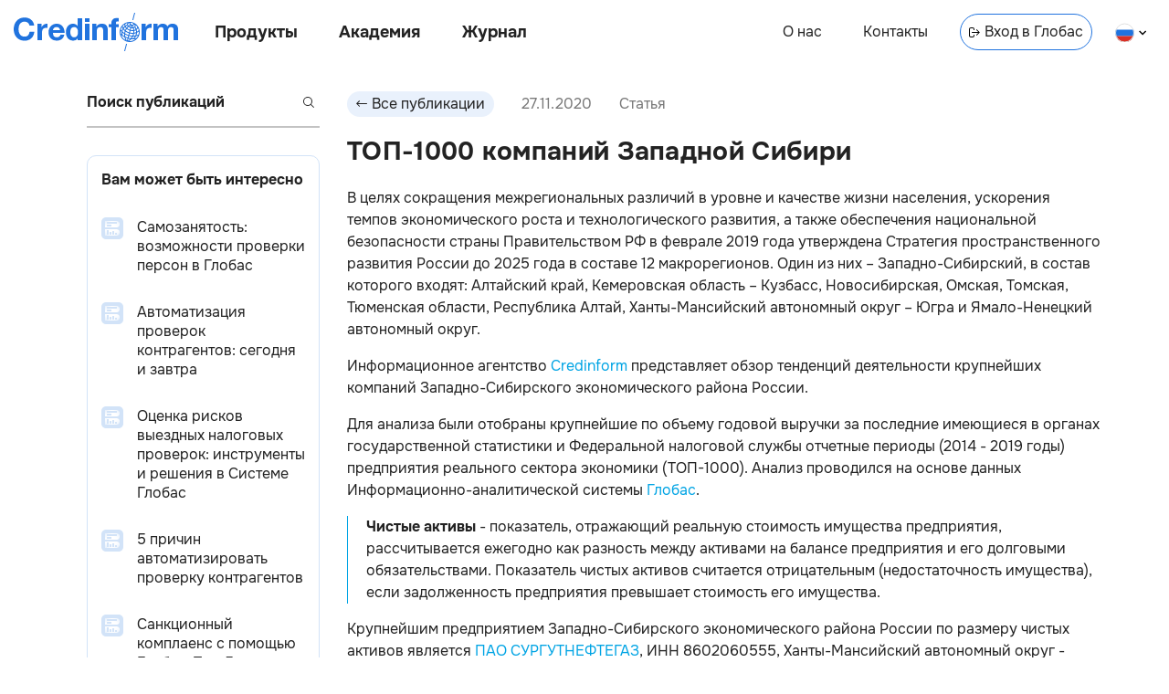

--- FILE ---
content_type: text/html; charset=utf-8
request_url: https://credinform.ru/publications/fbda0fe8bfd5
body_size: 21191
content:
<!DOCTYPE html><html lang="ru-RU"><head><meta charSet="utf-8"/><meta http-equiv="Content-Type" content="text/html; charset=UTF-8"/><meta http-equiv="X-UA-Compatible" content="IE=edge"/><meta name="viewport" content="width=device-width, initial-scale=1"/><meta name="yandex-verification" content="6dbd7977888e77f1"/><link rel="icon" href="/favicon.png"/><title>ТОП-1000 компаний Западной Сибири </title><meta name="description" content="Тенденции деятельности компаний реального сектора экономики Западно-Сибирского экономического района России"/><meta property="og:title" content="ТОП-1000 компаний Западной Сибири "/><meta property="og:description" content="Тенденции деятельности компаний реального сектора экономики Западно-Сибирского экономического района России"/><link rel="canonical" href="undefined/publications/fbda0fe8bfd5"/><link rel="alternate" hrefLang="ru" href="undefined/publications/fbda0fe8bfd5"/><meta property="og:site_name" content="Credinform"/><meta property="og:url" content="undefined/publications/fbda0fe8bfd5"/><meta property="og:type" content="article"/><meta property="article:published_time" content="2020-11-27T10:56:33.917Z"/><meta name="next-head-count" content="15"/><link rel="preload" href="/_next/static/css/a1d536807f33d8fe.css" as="style"/><link rel="stylesheet" href="/_next/static/css/a1d536807f33d8fe.css" data-n-g=""/><link rel="preload" href="/_next/static/css/31d4cd680196143d.css" as="style"/><link rel="stylesheet" href="/_next/static/css/31d4cd680196143d.css" data-n-p=""/><noscript data-n-css=""></noscript><script defer="" nomodule="" src="/_next/static/chunks/polyfills-c67a75d1b6f99dc8.js"></script><script src="/_next/static/chunks/webpack-ec8eb1511832d1b1.js" defer=""></script><script src="/_next/static/chunks/framework-5f4595e5518b5600.js" defer=""></script><script src="/_next/static/chunks/main-d7520fe2dbcbeff3.js" defer=""></script><script src="/_next/static/chunks/pages/_app-cff2cceb1cfce783.js" defer=""></script><script src="/_next/static/chunks/852-23afc7826ae0b276.js" defer=""></script><script src="/_next/static/chunks/749-8bb0c354c1d62637.js" defer=""></script><script src="/_next/static/chunks/pages/publications/%5Barticle_id%5D-2fd2122d566e9997.js" defer=""></script><script src="/_next/static/Lpy1Jp7i6ynXNUjyKIeaa/_buildManifest.js" defer=""></script><script src="/_next/static/Lpy1Jp7i6ynXNUjyKIeaa/_ssgManifest.js" defer=""></script><style id="__jsx-816419167">body{background:transparent}main{max-width:1140px}</style><style id="__jsx-3607339082">body{overflow:visible}</style><style id="__jsx-9f6181c7bb425948">footer{display:none}</style></head><body><div id="__next" data-reactroot=""><div></div><link rel="preload" href="/fonts/Onest/Onest-Bold.ttf" as="font" type="font/ttf" crossorigin="anonymous"/><link rel="preload" href="/fonts/Onest/Onest-Bold.woff" as="font" type="font/woff" crossorigin="anonymous"/><link rel="preload" href="/fonts/Onest/Onest-Bold.woff2" as="font" type="font/woff2" crossorigin="anonymous"/><link rel="prefetch" href="/fonts/Onest/Onest-Bold.eot" as="font" crossorigin="anonymous"/><link rel="preload" href="/fonts/Onest/Onest-ExtraBold.ttf" as="font" type="font/ttf" crossorigin="anonymous"/><link rel="preload" href="/fonts/Onest/Onest-ExtraBold.woff" as="font" type="font/woff" crossorigin="anonymous"/><link rel="preload" href="/fonts/Onest/Onest-ExtraBold.woff2" as="font" type="font/woff2" crossorigin="anonymous"/><link rel="prefetch" href="/fonts/Onest/Onest-ExtraBold.eot" as="font" crossorigin="anonymous"/><link rel="preload" href="/fonts/Onest/Onest-Regular.ttf" as="font" type="font/ttf" crossorigin="anonymous"/><link rel="preload" href="/fonts/Onest/Onest-Regular.woff" as="font" type="font/woff" crossorigin="anonymous"/><link rel="preload" href="/fonts/Onest/Onest-Regular.woff2" as="font" type="font/woff2" crossorigin="anonymous"/><link rel="prefetch" href="/fonts/Onest/Onest-Regular.eot" as="font" crossorigin="anonymous"/><header class="jsx-3607339082 Header_header__Vc8UF  undefined     "><div class="jsx-3607339082 Header_nav_left_container__7JmAv"><a class="undefined Link_link__9Dwpy " target="_self" href="/"><div class="Header_logo__lZ6kv  Logo_logo__cT3vq  "></div></a><nav class="jsx-3607339082 Header_nav_left__J6Ji4"><button class="jsx-3607339082 Header_nav_btn__3NRKT Header_products__EkL1b">Продукты</button><button class="jsx-3607339082 Header_nav_btn__3NRKT Header_academy__0Sri_">Академия</button><a class="Header_link__j_3cg Header_publications__eSM_2 Link_link__9Dwpy " target="_self" href="/publications">Журнал</a></nav></div><nav class="jsx-3607339082 Header_nav_right__jKBJW"><a class="Header_link__j_3cg Header_about__iJ4U8 Link_link__9Dwpy " target="_self" href="/about">О нас</a><a class="Header_link__j_3cg Header_contacts__Iz3aX Link_link__9Dwpy " target="_self" href="/contacts">Контакты</a><a class="Header_link__j_3cg Header_enter__j_vpS Link_link__9Dwpy " target="blank" href="https://globas.credinform.ru/ru-RU/Home/Login"><svg width="12" height="12" xmlns="http://www.w3.org/2000/svg" class="Header_icon_enter__EXUF_"><g clip-path="url(#IconEnterLink_svg__a)" fill="current"><path d="M8.11 9.68a.5.5 0 0 1 0-.7L10.1 7H3.52a.5.5 0 0 1 0-1h6.57L8.1 4.03a.5.5 0 0 1 .7-.71L12 6.5 8.82 9.68a.5.5 0 0 1-.7 0Z"></path><path d="M2 11a1 1 0 0 1-1-1V3a1 1 0 0 1 1-1h2a1 1 0 0 1 1 1v.5a.5.5 0 0 0 1 0V3a2 2 0 0 0-2-2H2a2 2 0 0 0-2 2v7c0 1.1.9 2 2 2h2a2 2 0 0 0 2-2v-.5a.5.5 0 0 0-1 0v.5a1 1 0 0 1-1 1H2Z"></path></g><defs><clipPath id="IconEnterLink_svg__a"><path fill="#fff" d="M0 0h12v12H0z"></path></clipPath></defs></svg>Вход в Глобас</a><div class="Header_select__ad9Rh LanguageSelect_locale__OIQyd "><svg width="21" height="21" fill="none" xmlns="http://www.w3.org/2000/svg"><g clip-path="url(#IconRuFlag_svg__a)"><path d="M20.4 7.5H.6a10.5 10.5 0 0 1 19.8 0Z" fill="#fff"></path><path d="M20.4 14.5a10.48 10.48 0 0 0 0-7H.6a10.48 10.48 0 0 0 0 7h19.8Z" fill="#2073DE"></path><path d="M20.4 14.5a10.5 10.5 0 0 1-19.8 0h19.8Z" fill="#D93025"></path></g><rect x="0.5" y="1" width="20" height="20" rx="10" stroke="#E0E0E0"></rect><defs><clipPath id="IconRuFlag_svg__a"><rect y="0.5" width="21" height="21" rx="10.5" fill="#fff"></rect></clipPath></defs></svg><svg width="8" height="6" xmlns="http://www.w3.org/2000/svg" class="LanguageSelect_arrow__pJGLk"><path d="m4 3.5-3-3-1 1 4 4 4-4-1-1-3 3Z" fill="current"></path></svg></div></nav><div class="jsx-3607339082 Header_burger_menu_btn__cJvnE"></div><div class="Header_lang__uOhyt LanguageButton_select__BEI83"><a class="undefined Link_link__9Dwpy " target="_self" href="/publications/fbda0fe8bfd5"><div class="LanguageButton_langItem__T9s5L LanguageButton_checked__DHGER"><svg width="21" height="21" fill="none" xmlns="http://www.w3.org/2000/svg"><g clip-path="url(#IconRuFlag_svg__a)"><path d="M20.4 7.5H.6a10.5 10.5 0 0 1 19.8 0Z" fill="#fff"></path><path d="M20.4 14.5a10.48 10.48 0 0 0 0-7H.6a10.48 10.48 0 0 0 0 7h19.8Z" fill="#2073DE"></path><path d="M20.4 14.5a10.5 10.5 0 0 1-19.8 0h19.8Z" fill="#D93025"></path></g><rect x="0.5" y="1" width="20" height="20" rx="10" stroke="#E0E0E0"></rect><defs><clipPath id="IconRuFlag_svg__a"><rect y="0.5" width="21" height="21" rx="10.5" fill="#fff"></rect></clipPath></defs></svg><span class="LanguageButton_lang__I8dxh">на русском</span></div></a><a class="undefined Link_link__9Dwpy " target="_self" href="/en-GB/publications/fbda0fe8bfd5"><div class="LanguageButton_langItem__T9s5L "><svg width="21" height="21" fill="none" xmlns="http://www.w3.org/2000/svg"><g clip-path="url(#IconEnFlag_svg__a)"><circle cx="10.5" cy="11" r="10.5" fill="#004789"></circle><path fill="#D93025" d="M1.66 18.42 17.92 2.16l.7.7L2.37 19.14z"></path><path fill="#D93025" d="M17.93 19.84 1.67 3.58l.7-.7 16.27 16.25z"></path><path fill="#fff" d="M2.37 19.13 18.63 2.87l.7.7L3.09 19.84z"></path><path fill="#fff" d="M18.63 19.13 2.37 2.87l.7-.7 16.27 16.26z"></path><path fill="#fff" d="M0 12.5h21v1H0z"></path><path fill="#fff" d="M12 21.5V.5h1v21z"></path><path fill="#fff" d="M0 8.5h21v1H0z"></path><path fill="#fff" d="M8 21.5V.5h1v21z"></path><path fill="#D93025" d="M9 21.5V.5h3v21z"></path><path fill="#D93025" d="M0 9.5h21v3H0z"></path></g><rect x="0.5" y="1" width="20" height="20" rx="10" stroke="#E0E0E0"></rect><defs><clipPath id="IconEnFlag_svg__a"><rect y="0.5" width="21" height="21" rx="10.5" fill="#fff"></rect></clipPath></defs></svg><span class="LanguageButton_lang__I8dxh">in english</span></div></a></div><div class="Menu_header_menu__3sJwJ   "><div class="Menu_container__esc_f"><div class="Menu_content_container__oZr9F"><div class="Menu_content__vhLrc"></div></div><div class="Menu_close_container__6KJfG" tabindex="1"></div></div></div></header><main class="jsx-816419167"><div class="jsx-9f6181c7bb425948 Articles_articles___Fwud"><div class="undefined Sidebar_sidebar__bg1Ah   "><div class="Sidebar_content__g_esk"><div class="undefined Search_search_wrp___9TGi  Search_invalid__LKJNF"><input class="Search_search__t33Uf" placeholder="Поиск публикаций" value=""/><button class="Search_btn_search__WOYoH" disabled=""><svg xmlns="http://www.w3.org/2000/svg" class="Search_search_icon__r7oAb" fill="#232323" width="12" height="12"><path fill-rule="inherit" d="M10 5A5 5 0 1 1 0 5a5 5 0 0 1 10 0Z"></path><path fill="white" fill-opacity="1" d="M9 5a4 4 0 1 1-8 0 4 4 0 0 1 8 0Z"></path><path fill-rule="inherit" d="m8.5 7.8 3.5 3.5-.7.7-3.5-3.5.7-.7Z"></path></svg></button></div><div class="Sidebar_interesting_articles__7TyC7 InterestingArticles_interesting_articles__Y_MUf"><div class="InterestingArticles_title__kEq6G">Вам может быть интересно</div><a class="undefined InterestingArticlePreview_interesting_article_preview__y_rvv InterestingArticlePreview_herald__ivF9J Link_link__9Dwpy " target="_self" href="/publications/da39816c7f07"><div><div class="InterestingArticlePreview_preview_img__OOxks"><span style="box-sizing:border-box;display:inline-block;overflow:hidden;width:24px;height:24px;background:none;opacity:1;border:0;margin:0;padding:0;position:relative"><img alt="Самозанятость: возможности проверки персон в Глобас " src="[data-uri]" decoding="async" data-nimg="fixed" style="position:absolute;top:0;left:0;bottom:0;right:0;box-sizing:border-box;padding:0;border:none;margin:auto;display:block;width:0;height:0;min-width:100%;max-width:100%;min-height:100%;max-height:100%"/><noscript><img alt="Самозанятость: возможности проверки персон в Глобас " srcSet="/_next/image?url=%2F_next%2Fstatic%2Fmedia%2Farticle-herald-tiny.2ddf3838.png&amp;w=32&amp;q=75 1x, /_next/image?url=%2F_next%2Fstatic%2Fmedia%2Farticle-herald-tiny.2ddf3838.png&amp;w=48&amp;q=75 2x" src="/_next/image?url=%2F_next%2Fstatic%2Fmedia%2Farticle-herald-tiny.2ddf3838.png&amp;w=48&amp;q=75" decoding="async" data-nimg="fixed" style="position:absolute;top:0;left:0;bottom:0;right:0;box-sizing:border-box;padding:0;border:none;margin:auto;display:block;width:0;height:0;min-width:100%;max-width:100%;min-height:100%;max-height:100%" loading="lazy"/></noscript></span></div></div><div class="InterestingArticlePreview_content__1p7yK"><div class="InterestingArticlePreview_title__T4Txv">Самозанятость: возможности проверки персон в Глобас  </div></div></a><a class="undefined InterestingArticlePreview_interesting_article_preview__y_rvv InterestingArticlePreview_herald__ivF9J Link_link__9Dwpy " target="_self" href="/publications/4c238598b506"><div><div class="InterestingArticlePreview_preview_img__OOxks"><span style="box-sizing:border-box;display:inline-block;overflow:hidden;width:24px;height:24px;background:none;opacity:1;border:0;margin:0;padding:0;position:relative"><img alt="Автоматизация проверок контрагентов: сегодня и завтра" src="[data-uri]" decoding="async" data-nimg="fixed" style="position:absolute;top:0;left:0;bottom:0;right:0;box-sizing:border-box;padding:0;border:none;margin:auto;display:block;width:0;height:0;min-width:100%;max-width:100%;min-height:100%;max-height:100%"/><noscript><img alt="Автоматизация проверок контрагентов: сегодня и завтра" srcSet="/_next/image?url=%2F_next%2Fstatic%2Fmedia%2Farticle-herald-tiny.2ddf3838.png&amp;w=32&amp;q=75 1x, /_next/image?url=%2F_next%2Fstatic%2Fmedia%2Farticle-herald-tiny.2ddf3838.png&amp;w=48&amp;q=75 2x" src="/_next/image?url=%2F_next%2Fstatic%2Fmedia%2Farticle-herald-tiny.2ddf3838.png&amp;w=48&amp;q=75" decoding="async" data-nimg="fixed" style="position:absolute;top:0;left:0;bottom:0;right:0;box-sizing:border-box;padding:0;border:none;margin:auto;display:block;width:0;height:0;min-width:100%;max-width:100%;min-height:100%;max-height:100%" loading="lazy"/></noscript></span></div></div><div class="InterestingArticlePreview_content__1p7yK"><div class="InterestingArticlePreview_title__T4Txv">Автоматизация проверок контрагентов: сегодня и завтра </div></div></a><a class="undefined InterestingArticlePreview_interesting_article_preview__y_rvv InterestingArticlePreview_herald__ivF9J Link_link__9Dwpy " target="_self" href="/publications/1613fadcac47"><div><div class="InterestingArticlePreview_preview_img__OOxks"><span style="box-sizing:border-box;display:inline-block;overflow:hidden;width:24px;height:24px;background:none;opacity:1;border:0;margin:0;padding:0;position:relative"><img alt="Оценка рисков выездных налоговых проверок: инструменты и решения в Системе Глобас" src="[data-uri]" decoding="async" data-nimg="fixed" style="position:absolute;top:0;left:0;bottom:0;right:0;box-sizing:border-box;padding:0;border:none;margin:auto;display:block;width:0;height:0;min-width:100%;max-width:100%;min-height:100%;max-height:100%"/><noscript><img alt="Оценка рисков выездных налоговых проверок: инструменты и решения в Системе Глобас" srcSet="/_next/image?url=%2F_next%2Fstatic%2Fmedia%2Farticle-herald-tiny.2ddf3838.png&amp;w=32&amp;q=75 1x, /_next/image?url=%2F_next%2Fstatic%2Fmedia%2Farticle-herald-tiny.2ddf3838.png&amp;w=48&amp;q=75 2x" src="/_next/image?url=%2F_next%2Fstatic%2Fmedia%2Farticle-herald-tiny.2ddf3838.png&amp;w=48&amp;q=75" decoding="async" data-nimg="fixed" style="position:absolute;top:0;left:0;bottom:0;right:0;box-sizing:border-box;padding:0;border:none;margin:auto;display:block;width:0;height:0;min-width:100%;max-width:100%;min-height:100%;max-height:100%" loading="lazy"/></noscript></span></div></div><div class="InterestingArticlePreview_content__1p7yK"><div class="InterestingArticlePreview_title__T4Txv">Оценка рисков выездных налоговых проверок: инструменты и решения в Системе Глобас </div></div></a><a class="undefined InterestingArticlePreview_interesting_article_preview__y_rvv InterestingArticlePreview_herald__ivF9J Link_link__9Dwpy " target="_self" href="/publications/cd727a5d8375"><div><div class="InterestingArticlePreview_preview_img__OOxks"><span style="box-sizing:border-box;display:inline-block;overflow:hidden;width:24px;height:24px;background:none;opacity:1;border:0;margin:0;padding:0;position:relative"><img alt="5 причин автоматизировать проверку контрагентов" src="[data-uri]" decoding="async" data-nimg="fixed" style="position:absolute;top:0;left:0;bottom:0;right:0;box-sizing:border-box;padding:0;border:none;margin:auto;display:block;width:0;height:0;min-width:100%;max-width:100%;min-height:100%;max-height:100%"/><noscript><img alt="5 причин автоматизировать проверку контрагентов" srcSet="/_next/image?url=%2F_next%2Fstatic%2Fmedia%2Farticle-herald-tiny.2ddf3838.png&amp;w=32&amp;q=75 1x, /_next/image?url=%2F_next%2Fstatic%2Fmedia%2Farticle-herald-tiny.2ddf3838.png&amp;w=48&amp;q=75 2x" src="/_next/image?url=%2F_next%2Fstatic%2Fmedia%2Farticle-herald-tiny.2ddf3838.png&amp;w=48&amp;q=75" decoding="async" data-nimg="fixed" style="position:absolute;top:0;left:0;bottom:0;right:0;box-sizing:border-box;padding:0;border:none;margin:auto;display:block;width:0;height:0;min-width:100%;max-width:100%;min-height:100%;max-height:100%" loading="lazy"/></noscript></span></div></div><div class="InterestingArticlePreview_content__1p7yK"><div class="InterestingArticlePreview_title__T4Txv">5 причин автоматизировать проверку контрагентов </div></div></a><a class="undefined InterestingArticlePreview_interesting_article_preview__y_rvv InterestingArticlePreview_herald__ivF9J Link_link__9Dwpy " target="_self" href="/publications/723506fd4d0c"><div><div class="InterestingArticlePreview_preview_img__OOxks"><span style="box-sizing:border-box;display:inline-block;overflow:hidden;width:24px;height:24px;background:none;opacity:1;border:0;margin:0;padding:0;position:relative"><img alt="Санкционный комплаенс с помощью Глобас: Топ-5 вопросов о проверке контрагентов" src="[data-uri]" decoding="async" data-nimg="fixed" style="position:absolute;top:0;left:0;bottom:0;right:0;box-sizing:border-box;padding:0;border:none;margin:auto;display:block;width:0;height:0;min-width:100%;max-width:100%;min-height:100%;max-height:100%"/><noscript><img alt="Санкционный комплаенс с помощью Глобас: Топ-5 вопросов о проверке контрагентов" srcSet="/_next/image?url=%2F_next%2Fstatic%2Fmedia%2Farticle-herald-tiny.2ddf3838.png&amp;w=32&amp;q=75 1x, /_next/image?url=%2F_next%2Fstatic%2Fmedia%2Farticle-herald-tiny.2ddf3838.png&amp;w=48&amp;q=75 2x" src="/_next/image?url=%2F_next%2Fstatic%2Fmedia%2Farticle-herald-tiny.2ddf3838.png&amp;w=48&amp;q=75" decoding="async" data-nimg="fixed" style="position:absolute;top:0;left:0;bottom:0;right:0;box-sizing:border-box;padding:0;border:none;margin:auto;display:block;width:0;height:0;min-width:100%;max-width:100%;min-height:100%;max-height:100%" loading="lazy"/></noscript></span></div></div><div class="InterestingArticlePreview_content__1p7yK"><div class="InterestingArticlePreview_title__T4Txv">Санкционный комплаенс с помощью Глобас: Топ-5 вопросов о проверке контрагентов </div></div></a></div><a class="Sidebar_research__QNjs4 FormFillCard_card__evA3A Link_link__9Dwpy " target="_self" href="/research"><div><h2 class="FormFillCard_title__DBsYy">Заказать исследование</h2><p class="FormFillCard_subtitle__Y4VMN">Индивидуальное исследование отрасли, рейтинги компаний, анализ конкурентов</p><div class="FormFillCard_image__cKH26"><span style="box-sizing:border-box;display:inline-block;overflow:hidden;width:initial;height:initial;background:none;opacity:1;border:0;margin:0;padding:0;position:relative;max-width:100%"><span style="box-sizing:border-box;display:block;width:initial;height:initial;background:none;opacity:1;border:0;margin:0;padding:0;max-width:100%"><img style="display:block;max-width:100%;width:initial;height:initial;background:none;opacity:1;border:0;margin:0;padding:0" alt="" aria-hidden="true" src="data:image/svg+xml,%3csvg%20xmlns=%27http://www.w3.org/2000/svg%27%20version=%271.1%27%20width=%27800%27%20height=%27600%27/%3e"/></span><img alt="" src="[data-uri]" decoding="async" data-nimg="intrinsic" style="position:absolute;top:0;left:0;bottom:0;right:0;box-sizing:border-box;padding:0;border:none;margin:auto;display:block;width:0;height:0;min-width:100%;max-width:100%;min-height:100%;max-height:100%"/><noscript><img alt="" srcSet="/_next/image?url=%2F_next%2Fstatic%2Fmedia%2FResearchMainImage.62fd20aa.png&amp;w=828&amp;q=75 1x, /_next/image?url=%2F_next%2Fstatic%2Fmedia%2FResearchMainImage.62fd20aa.png&amp;w=1920&amp;q=75 2x" src="/_next/image?url=%2F_next%2Fstatic%2Fmedia%2FResearchMainImage.62fd20aa.png&amp;w=1920&amp;q=75" decoding="async" data-nimg="intrinsic" style="position:absolute;top:0;left:0;bottom:0;right:0;box-sizing:border-box;padding:0;border:none;margin:auto;display:block;width:0;height:0;min-width:100%;max-width:100%;min-height:100%;max-height:100%" loading="lazy"/></noscript></span></div></div></a><a class="Sidebar_research_navlink__OVeww Link_link__9Dwpy " target="_self" href="/research">Заказать исследование</a><div class="Sidebar_contacts_info__xExHQ ContactsInfo_contacts_info___y5ex"><a class="ContactsInfo_navbtn__pW7Em ContactsInfo_tel__FpU7k undefined undefined " href="tel:8 800 600-84-14">8 800 600-84-14</a><a class="ContactsInfo_navbtn__pW7Em ContactsInfo_mail__eTFC0 undefined undefined " href="mailto: office@credinform.ru">office@credinform.ru</a><span class="ContactsInfo_navlink_footer__2GlD9 ContactsInfo_personData___tt2t NavLink_navlink_wrap__ZX97x"><a class="NavLink_navlink__QFr5V  undefined undefined NavLink_text_shadow__2JGIj NavLink_underline__Jz8wE Link_link__9Dwpy " target="_self" href="/PersonalDataPolicy">Политика обработки персональных данных</a></span></div></div></div><div class="infinite-scroll-component__outerdiv"><div class="infinite-scroll-component Articles_content__PvEQM" style="height:auto;overflow:auto;-webkit-overflow-scrolling:touch"><div class="undefined Article_article__jqhBS "><div class="Article_header__OG7md"><button class="Button_button__HpOYe Article_back_btn__z2D2v"><svg width="12" height="12" fill="none" xmlns="http://www.w3.org/2000/svg"><g clip-path="url(#IconArrowButton_svg__a)"><path d="M3.89 2.32c.2.2.2.51 0 .7L1.9 5h9.57a.5.5 0 0 1 0 1H1.91L3.9 7.97a.5.5 0 0 1-.7.71L0 5.5l3.18-3.18c.2-.2.51-.2.7 0Z" fill="#232323"></path></g><defs><clipPath id="IconArrowButton_svg__a"><path fill="#fff" transform="rotate(-180 6 6)" d="M0 0h12v12H0z"></path></clipPath></defs></svg><span>Все публикации</span></button><div class="Article_date__iQnr0">27.11.2020</div><div class="Article_article_type__31Vp3">Статья</div></div><div><h1 class="Article_title__IbHDZ">ТОП-1000 компаний Западной Сибири </h1></div><div class="Article_content__oQa2e"><p>В целях сокращения межрегиональных различий в уровне и качестве жизни населения, ускорения темпов экономического роста и технологического развития, а также обеспечения национальной безопасности страны Правительством РФ в феврале 2019 года утверждена Стратегия пространственного развития России до 2025 года в составе 12 макрорегионов. Один из них &ndash; Западно-Сибирский, в состав которого входят: Алтайский край, Кемеровская область &ndash; Кузбасс, Новосибирская, Омская, Томская, Тюменская области, Республика Алтай, Ханты-Мансийский автономный округ &ndash; Югра и Ямало-Ненецкий автономный округ.</p>
<p>Информационное агентство <a style="text-decoration: none; color: #00a4e4;" href="https://credinform.ru/ru-RU" target="_blank">Credinform</a> представляет обзор тенденций деятельности крупнейших компаний Западно-Сибирского экономического района России.</p>
<p>Для анализа были отобраны крупнейшие по объему годовой выручки за последние имеющиеся в органах государственной статистики и Федеральной налоговой службы отчетные периоды (2014 - 2019 годы) предприятия реального сектора экономики (ТОП-1000). Анализ проводился на основе данных Информационно-аналитической системы <a style="text-decoration: none; color: #00a4e4;" href="https://globas.credinform.ru/ru-RU/StartLanding" target="_blank">Глобас</a>.</p>
<p style="background-color: #ffffff; border-left: 1px solid #00a4e4; padding-left: 20px;"><strong>Чистые активы</strong> - показатель, отражающий реальную стоимость имущества предприятия, рассчитывается ежегодно как разность между активами на балансе предприятия и его долговыми обязательствами. Показатель чистых активов считается отрицательным (недостаточность имущества), если задолженность предприятия превышает стоимость его имущества.</p>
<p>Крупнейшим предприятием Западно-Сибирского экономического района России по размеру чистых активов является <a style="text-decoration: none; color: #00a4e4;" href="https://globas.credinform.ru/ru-RU/company/getcompany/7696a769-23d4-40b5-a7e8-90a93d377bfb" target="_blank">ПАО СУРГУТНЕФТЕГАЗ</a>, ИНН 8602060555, Ханты-Мансийский автономный округ - Югра. В 2019 году чистые активы предприятия составляли 4305 млрд рублей.</p>
<p>Наименьшим размером чистых активов в ТОП-1000 обладало <a style="text-decoration: none; color: #00a4e4;" href="https://globas.credinform.ru/ru-RU/company/getcompany/534f7d39-182a-4faa-a40a-5a6cc07fcc36" target="_blank">НАО АНТИПИНСКИЙ НЕФТЕПЕРЕРАБАТЫВАЮЩИЙ ЗАВОД</a>, ИНН 2126003074, Тюменская область. Предприятие признано несостоятельным (банкротом) и в отношении него 04.01.2020 открыто конкурсное производство. Недостаточность имущества этой компании в 2019 году выражалась отрицательной величиной -223 млрд рублей.</p>
<p>За шестилетний период показатели средних размеров чистых активов предприятий ТОП-1000 увеличивались, со снижением темпов прироста (Рисунок 1).</p>
<div style="padding-bottom: 10pt;"><img style="display: block; margin-left: auto; margin-right: auto;" src="/content/images/News/27.11.20_1.png" alt="Рисунок&nbsp;1. Изменение средних показателей размера чистых активов компаний ТОП-1000 в 2014 &ndash; 2019 годах" /> <strong>Рисунок&nbsp;1. Изменение средних показателей размера чистых активов компаний ТОП-1000 в 2014 &ndash; 2019 годах</strong></div>
<p>Доли предприятий с недостаточностью имущества в ТОП-1000 в последние шесть лет имеют тенденцию к снижению (Рисунок 2).</p>
<div style="padding-bottom: 10pt;"><img style="display: block; margin-left: auto; margin-right: auto;" src="/content/images/News/27.11.20_2.png" alt="Рисунок&nbsp;2. Доли компаний с отрицательными значениями чистых активов в ТОП-1000" /> <strong>Рисунок&nbsp;2. Доли компаний с отрицательными значениями чистых активов в ТОП-1000</strong></div>
<p><strong>Выручка от реализации</strong><br /> Объем выручки 10 ведущих предприятий региона в 2019 году составил 35% от суммарной выручки предприятий ТОП-1000. (Рисунок 3). Это свидетельствует о достаточно высоком уровне концентрации капитала.</p>
<div style="padding-bottom: 10pt;"><img style="display: block; margin-left: auto; margin-right: auto;" src="/content/images/News/27.11.20_3.png" alt="Рисунок&nbsp;3. Доли участия компаний ТОП-10 в суммарной выручке 2019 года ТОП-1000" /> <strong>Рисунок&nbsp;3. Доли участия компаний ТОП-10 в суммарной выручке 2019 года ТОП-1000</strong></div>
<p>В целом наблюдается тенденция к наращиванию объемов выручки со снижением темпов прироста (Рисунок 4).</p>
<div style="padding-bottom: 10pt;"><img style="display: block; margin-left: auto; margin-right: auto;" src="/content/images/News/27.11.20_4.png" alt="Рисунок&nbsp;4. Изменение средних показателей выручки компаний ТОП-1000 в 2014 &ndash; 2019 годах" /> <strong>Рисунок&nbsp;4. Изменение средних показателей выручки компаний ТОП-1000 в 2014 &ndash; 2019 годах</strong></div>
<p><strong>Прибыль и убытки</strong><br /> Крупнейшим предприятием региона по размеру чистой прибыли является <a style="text-decoration: none; color: #00a4e4;" href="https://globas.credinform.ru/ru-RU/company/getcompany/4c5c7b5e-6422-48c1-8d68-724bd27c6b5c" target="_blank">ПАО ЯМАЛ СПГ</a>, ИНН 7709602713, Ямало-Ненецкий автономный округ. За 2019 год прибыль компании составила 252 млрд рублей.</p>
<p>В течение шестилетнего периода у предприятий ТОП-1000 наблюдалась тенденция к росту прибыли, с увеличением темпов прироста (Рисунок 5).</p>
<div style="padding-bottom: 10pt;"><img style="display: block; margin-left: auto; margin-right: auto;" src="/content/images/News/27.11.20_5.png" alt="Рисунок&nbsp;5. Изменение средних показателей прибыли компаний ТОП-1000 в 2014 &ndash; 2019 годах" /> <strong>Рисунок&nbsp;5. Изменение средних показателей прибыли компаний ТОП-1000 в 2014 &ndash; 2019 годах</strong></div>
<p>За шестилетний период средние значения показателей чистой прибыли предприятий ТОП-1000 имеют тенденцию к увеличению, при этом увеличивается и средний размер чистого убытка. (Рисунок 6).</p>
<div style="padding-bottom: 10pt;"><img style="display: block; margin-left: auto; margin-right: auto;" src="/content/images/News/27.11.20_6.png" alt="Рисунок&nbsp;6. Изменение средних значений показателей чистой прибыли и чистого убытка компаний ТОП-1000 в 2014 &ndash; 2019 годах" /> <strong>Рисунок&nbsp;6. Изменение средних значений показателей чистой прибыли и чистого убытка компаний ТОП-1000 в 2014 &ndash; 2019 годах</strong></div>
<p><strong>Основные финансовые коэффициенты</strong><br /> За шестилетний период средние показатели <strong>коэффициента общей ликвидности</strong> компаний ТОП-1000 находились выше интервала рекомендуемых значений - от 1,0 до 2,0, с тенденцией к росту. (Рисунок 7).</p>
<p style="background-color: #ffffff; border-left: 1px solid #00a4e4; padding-left: 20px;">Коэффициент общей ликвидности (отношение суммы оборотных средств к краткосрочным обязательствам) - показывает достаточность средств организации для погашения своих краткосрочных обязательств.</p>
<div style="padding-bottom: 10pt;"><img style="display: block; margin-left: auto; margin-right: auto;" src="/content/images/News/27.11.20_7.png" alt="Рисунок&nbsp;7. Изменение средних значений коэффициента общей ликвидности компаний ТОП-1000 в 2014 &ndash; 2019 годах" /> <strong>Рисунок&nbsp;7. Изменение средних значений коэффициента общей ликвидности компаний ТОП-1000 в 2014 &ndash; 2019 годах</strong></div>
<p>В течение шести лет, наблюдалась тенденция к росту средних значений показателей <strong>коэффициента рентабельности инвестиций</strong> (Рисунок 8).</p>
<p style="background-color: #ffffff; border-left: 1px solid #00a4e4; padding-left: 20px;">Коэффициент рассчитывается как отношение чистой прибыли к сумме собственного капитала и долгосрочных обязательств и демонстрирует отдачу от вовлеченного в коммерческую деятельность собственного капитала и долгосрочно привлеченных средств организации.</p>
<div style="padding-bottom: 10pt;"><img style="display: block; margin-left: auto; margin-right: auto;" src="/content/images/News/27.11.20_8.png" alt="Рисунок&nbsp;8. Изменение средних значений коэффициента рентабельности инвестиций компаний ТОП-1000 в 2014 &ndash; 2019 годах" /> <strong>Рисунок&nbsp;8. Изменение средних значений коэффициента рентабельности инвестиций компаний ТОП-1000 в 2014 &ndash; 2019 годах</strong></div>
<p style="background-color: #ffffff; border-left: 1px solid #00a4e4; padding-left: 20px;"><strong>Коэффициент оборачиваемости активов</strong> - рассчитывается как отношение выручки от реализации к средней величине совокупных активов за период и характеризует эффективность использования всех имеющихся ресурсов, независимо от источников их привлечения. Коэффициент показывает, сколько раз за год совершается полный цикл производства и обращения, приносящий прибыль.</p>
<p>За шестилетний период показатели данного коэффициента деловой активности демонстрировали тенденцию к снижению (Рисунок 9).</p>
<div style="padding-bottom: 10pt;"><img style="display: block; margin-left: auto; margin-right: auto;" src="/content/images/News/27.11.20_9.png" alt="Рисунок&nbsp;9. Изменение средних значений коэффициента оборачиваемости активов компаний ТОП-1000 в 2014 &ndash; 2019 годах" /> <strong>Рисунок&nbsp;9. Изменение средних значений коэффициента оборачиваемости активов компаний ТОП-1000 в 2014 &ndash; 2019 годах</strong></div>
<p><strong>Малый бизнес</strong><br /> 17% предприятий ТОП-1000 зарегистрированы в Реестре субъектов малого и среднего предпринимательства Федеральной налоговой службы РФ. При этом доля их суммарной выручки в общем объеме ТОП-1000 составляет только 1,5%, что значительно ниже среднего показателя по стране в 2018 - 2019 годах. (Рисунок 10).</p>
<div style="padding-bottom: 10pt;"><img style="display: block; margin-left: auto; margin-right: auto;" src="/content/images/News/27.11.20_10.png" alt="Рисунок&nbsp;10. Доли выручки субъектов малого и среднего предпринимательства в ТОП-1000" /> <strong>Рисунок&nbsp;10. Доли выручки субъектов малого и среднего предпринимательства в ТОП-1000</strong></div>
<p><strong>Регионы деятельности</strong><br /> Предприятия ТОП-1000 зарегистрированы во всех 9 регионах и распределены по территории неравномерно. Почти 58% крупнейших по объему выручки предприятий сосредоточены в Ханты-Мансийском автономном округе &ndash; Югра и Ямало-Ненецком автономном округе (Рисунок 11).</p>
<div style="padding-bottom: 10pt;"><img style="display: block; margin-left: auto; margin-right: auto;" src="/content/images/News/27.11.20_11.png" alt="Рисунок&nbsp;11. Распределение выручки компаний ТОП-1000 по территории Западно-Сибирского экономического района России" /> <strong>Рисунок&nbsp;11. Распределение выручки компаний ТОП-1000 по территории Западно-Сибирского экономического района России</strong></div>
<p><strong>Скоринг бухгалтерской отчетности</strong><br /> Оценка финансового положения предприятий ТОП-1000 показывает, что почти половина из них находится в финансовом положении выше среднего. (Рисунок 12).</p>
<div style="padding-bottom: 10pt;"><img style="display: block; margin-left: auto; margin-right: auto;" src="/content/images/News/27.11.20_12.png" alt="Рисунок&nbsp;12. Распределение компаний ТОП-1000 по скорингу бухгалтерской отчетности" /> <strong>Рисунок&nbsp;12. Распределение компаний ТОП-1000 по скорингу бухгалтерской отчетности</strong></div>
<p><strong>Индекс платежеспособности <a style="text-decoration: none; color: #00a4e4;" href="https://globas.credinform.ru/ru-RU/StartLanding" target="_blank">Глобас</a></strong><br /> Подавляющей части предприятий ТОП-1000 присвоен наивысший или высокий Индекс платежеспособности <a style="text-decoration: none; color: #00a4e4;" href="https://globas.credinform.ru/ru-RU/StartLanding" target="_blank">Глобас</a>, что свидетельствует об их способности своевременно и в полном объеме погашать свои долговые обязательства (Рисунок 13).</p>
<div style="padding-bottom: 10pt;"><img style="display: block; margin-left: auto; margin-right: auto;" src="/content/images/News/27.11.20_13.png" alt="Рисунок&nbsp;13. Распределение компаний ТОП-1000 по Индексу платежеспособности Глобас" /> <strong>Рисунок&nbsp;13. Распределение компаний ТОП-1000 по Индексу платежеспособности <a style="text-decoration: none; color: #00a4e4;" href="https://globas.credinform.ru/ru-RU/StartLanding" target="_blank">Глобас</a></strong></div>
<p><strong>Индекс промышленного производства</strong><br /> По сведениям Федеральной службы государственной статистики, в Западно-Сибирском экономическом районе России в течение 12 месяцев 2019 &ndash; 2020 годов наблюдается тенденция к снижению показателей индекса промышленного производства (Рисунок 14). При этом средний показатель индекса месяц к месяцу предыдущего года составил 103%.</p>
<div style="padding-bottom: 10pt;"><img style="display: block; margin-left: auto; margin-right: auto;" src="/content/images/News/27.11.20_14.png" alt="Рисунок&nbsp;14. Усредненный индекс промышленного производства на территории Западно-Сибирского экономического района России в 2019 - 2020 годах, месяц к месяцу предыдущего года (%)" /> <strong>Рисунок&nbsp;14. Усредненный индекс промышленного производства на территории Западно-Сибирского экономического района России в 2019 - 2020 годах, месяц к месяцу предыдущего года (%)</strong></div>
<p><strong>Вывод</strong><br /> Комплексная оценка деятельности крупнейших предприятий реального сектора экономики Западно-Сибирского экономического района России, учитывающая основные индексы, финансовые показатели и коэффициенты, свидетельствует о преобладании позитивных тенденций (Таблица 1).</p>
<table style="border: 1px solid #000; border-collapse: collapse; margin-bottom: 5px;"><caption style="text-align: left;"><strong>Таблица&nbsp;1. Положительные и отрицательные тенденции, факторы оценки ТОП-1000</strong></caption>
<tbody>
<tr style="border: 1px solid #000;">
<td style="text-align: center; background-color: #f2f2f2; border: 1px solid #000; padding: 5px;"><strong>Тенденции и факторы оценки ТОП-1000</strong></td>
<td style="text-align: center; background-color: #f2f2f2; border: 1px solid #000; padding: 5px;"><strong>Удельный вес фактора, %</strong></td>
</tr>
<tr style="border: 1px solid #000;">
<td style="text-align: left; border: 1px solid #000; padding: 5px;">Динамика среднего размера чистых активов</td>
<td style="text-align: left; padding-right: 9px; padding-left: 9px; border: 1px solid #000;"><span style="display: flex; justify-content: space-between; align-items: baseline;"> <img style="flex-shrink: 0; margin-right: 5px;" src="/content/images/arrow-up.png" alt="up" />10</span></td>
</tr>
<tr style="border: 1px solid #000;">
<td style="text-align: left; border: 1px solid #000; padding: 5px;">Темп прироста (снижения) среднего размера чистых активов</td>
<td style="text-align: left; padding-right: 9px; padding-left: 9px; border: 1px solid #000;"><span style="display: flex; justify-content: space-between; align-items: baseline;"> <img style="flex-shrink: 0; margin-right: 5px;" src="/content/images/arrow-down.png" alt="down" />-10</span></td>
</tr>
<tr style="border: 1px solid #000;">
<td style="text-align: left; border: 1px solid #000; padding: 5px;">Рост / снижение доли предприятий с отрицательными значениями чистых активов</td>
<td style="text-align: left; padding-right: 9px; padding-left: 9px; border: 1px solid #000;"><span style="display: flex; justify-content: space-between; align-items: baseline;"> <img style="flex-shrink: 0; margin-right: 5px;" src="/content/images/arrow-up.png" alt="up" />10</span></td>
</tr>
<tr style="border: 1px solid #000;">
<td style="text-align: left; border: 1px solid #000; padding: 5px;">Уровень конкуренции / монополизации</td>
<td style="text-align: left; padding-right: 9px; padding-left: 9px; border: 1px solid #000;"><span style="display: flex; justify-content: space-between; align-items: baseline;"> <img style="flex-shrink: 0; margin-right: 5px;" src="/content/images/arrow-down.png" alt="down" />-5</span></td>
</tr>
<tr style="border: 1px solid #000;">
<td style="text-align: left; border: 1px solid #000; padding: 5px;">Динамика среднего размера выручки</td>
<td style="text-align: left; padding-right: 9px; padding-left: 9px; border: 1px solid #000;"><span style="display: flex; justify-content: space-between; align-items: baseline;"> <img style="flex-shrink: 0; margin-right: 5px;" src="/content/images/arrow-up.png" alt="up" />10</span></td>
</tr>
<tr style="border: 1px solid #000;">
<td style="text-align: left; border: 1px solid #000; padding: 5px;">Темп прироста (снижения) среднего размера выручки</td>
<td style="text-align: left; padding-right: 9px; padding-left: 9px; border: 1px solid #000;"><span style="display: flex; justify-content: space-between; align-items: baseline;"> <img style="flex-shrink: 0; margin-right: 5px;" src="/content/images/arrow-down.png" alt="down" />-10</span></td>
</tr>
<tr style="border: 1px solid #000;">
<td style="text-align: left; border: 1px solid #000; padding: 5px;">Динамика среднего размера прибыли</td>
<td style="text-align: left; padding-right: 9px; padding-left: 9px; border: 1px solid #000;"><span style="display: flex; justify-content: space-between; align-items: baseline;"> <img style="flex-shrink: 0; margin-right: 5px;" src="/content/images/arrow-up.png" alt="up" />10</span></td>
</tr>
<tr style="border: 1px solid #000;">
<td style="text-align: left; border: 1px solid #000; padding: 5px;">Темп прироста (снижения) среднего размера прибыли</td>
<td style="text-align: left; padding-right: 9px; padding-left: 9px; border: 1px solid #000;"><span style="display: flex; justify-content: space-between; align-items: baseline;"> <img style="flex-shrink: 0; margin-right: 5px;" src="/content/images/arrow-up.png" alt="up" />10</span></td>
</tr>
<tr style="border: 1px solid #000;">
<td style="text-align: left; border: 1px solid #000; padding: 5px;">Рост / снижение средних размеров чистой прибыли компаний</td>
<td style="text-align: left; padding-right: 9px; padding-left: 9px; border: 1px solid #000;"><span style="display: flex; justify-content: space-between; align-items: baseline;"> <img style="flex-shrink: 0; margin-right: 5px;" src="/content/images/arrow-up.png" alt="up" />10</span></td>
</tr>
<tr style="border: 1px solid #000;">
<td style="text-align: left; border: 1px solid #000; padding: 5px;">Рост / снижение средних размеров чистого убытка компаний</td>
<td style="text-align: left; padding-right: 9px; padding-left: 9px; border: 1px solid #000;"><span style="display: flex; justify-content: space-between; align-items: baseline;"> <img style="flex-shrink: 0; margin-right: 5px;" src="/content/images/arrow-down.png" alt="down" />-10</span></td>
</tr>
<tr style="border: 1px solid #000;">
<td style="text-align: left; border: 1px solid #000; padding: 5px;">Рост / снижение средних значений коэффициента общей ликвидности</td>
<td style="text-align: left; padding-right: 9px; padding-left: 9px; border: 1px solid #000;"><span style="display: flex; justify-content: space-between; align-items: baseline;"> <img style="flex-shrink: 0; margin-right: 5px;" src="/content/images/arrow-up.png" alt="up" />5</span></td>
</tr>
<tr style="border: 1px solid #000;">
<td style="text-align: left; border: 1px solid #000; padding: 5px;">Рост / снижение средних значений коэффициента рентабельности инвестиций</td>
<td style="text-align: left; padding-right: 9px; padding-left: 9px; border: 1px solid #000;"><span style="display: flex; justify-content: space-between; align-items: baseline;"> <img style="flex-shrink: 0; margin-right: 5px;" src="/content/images/arrow-up.png" alt="up" />10</span></td>
</tr>
<tr style="border: 1px solid #000;">
<td style="text-align: left; border: 1px solid #000; padding: 5px;">Рост / снижение средних значений коэффициента оборачиваемости активов, раз</td>
<td style="text-align: left; padding-right: 9px; padding-left: 9px; border: 1px solid #000;"><span style="display: flex; justify-content: space-between; align-items: baseline;"> <img style="flex-shrink: 0; margin-right: 5px;" src="/content/images/arrow-down.png" alt="down" />-10</span></td>
</tr>
<tr style="border: 1px solid #000;">
<td style="text-align: left; border: 1px solid #000; padding: 5px;">Доля малого и среднего бизнеса по объему выручки более 20%</td>
<td style="text-align: left; padding-right: 9px; padding-left: 9px; border: 1px solid #000;"><span style="display: flex; justify-content: space-between; align-items: baseline;"> <img style="flex-shrink: 0; margin-right: 5px;" src="/content/images/arrow-down.png" alt="down" />-10</span></td>
</tr>
<tr style="border: 1px solid #000;">
<td style="text-align: left; border: 1px solid #000; padding: 5px;">Региональная концентрация</td>
<td style="text-align: left; padding-right: 9px; padding-left: 9px; border: 1px solid #000;"><span style="display: flex; justify-content: space-between; align-items: baseline;"> <img style="flex-shrink: 0; margin-right: 5px;" src="/content/images/arrow-down.png" alt="down" />-10</span></td>
</tr>
<tr style="border: 1px solid #000;">
<td style="text-align: left; border: 1px solid #000; padding: 5px;">Финансовое положение (наибольшая доля)</td>
<td style="text-align: left; padding-right: 9px; padding-left: 9px; border: 1px solid #000;"><span style="display: flex; justify-content: space-between; align-items: baseline;"> <img style="flex-shrink: 0; margin-right: 5px;" src="/content/images/arrow-up.png" alt="up" />10</span></td>
</tr>
<tr style="border: 1px solid #000;">
<td style="text-align: left; border: 1px solid #000; padding: 5px;">Индекс платежеспособности Глобас (наибольшая доля)</td>
<td style="text-align: left; padding-right: 9px; padding-left: 9px; border: 1px solid #000;"><span style="display: flex; justify-content: space-between; align-items: baseline;"> <img style="flex-shrink: 0; margin-right: 5px;" src="/content/images/arrow-up.png" alt="up" />10</span></td>
</tr>
<tr style="border: 1px solid #000;">
<td style="text-align: left; border: 1px solid #000; padding: 5px;">Индекс промышленного производства</td>
<td style="text-align: left; padding-right: 9px; padding-left: 9px; border: 1px solid #000;"><span style="display: flex; justify-content: space-between; align-items: baseline;"> <img style="flex-shrink: 0; margin-right: 5px;" src="/content/images/arrow-down.png" alt="down" />-5</span></td>
</tr>
<tr style="border: 1px solid #000;">
<td style="text-align: left; border: 1px solid #000; padding: 5px;"><strong>Среднее значение удельного веса факторов</strong></td>
<td style="text-align: left; padding-right: 9px; padding-left: 9px; border: 1px solid #000;"><span style="display: flex; justify-content: space-between; align-items: baseline;"> <img style="flex-shrink: 0; margin-right: 5px;" src="/content/images/arrow-up.png" alt="up" /><strong>1,4</strong></span></td>
</tr>
</tbody>
</table>
<p style="margin-top: 0; margin-bottom: 34px;"><span style="font-size: 12px; line-height: 14px;"> <img style="vertical-align: baseline; margin: 0;" src="/content/images/arrow-up.png" alt="Up" /> положительная тенденция (фактор), <img style="vertical-align: baseline; margin: 0;" src="/content/images/arrow-down.png" alt="Down" /> отрицательная тенденция (фактор).</span></p></div></div><div class="undefined Article_article__jqhBS "><div class="Article_header__OG7md"><button class="Button_button__HpOYe Article_back_btn__z2D2v"><svg width="12" height="12" fill="none" xmlns="http://www.w3.org/2000/svg"><g clip-path="url(#IconArrowButton_svg__a)"><path d="M3.89 2.32c.2.2.2.51 0 .7L1.9 5h9.57a.5.5 0 0 1 0 1H1.91L3.9 7.97a.5.5 0 0 1-.7.71L0 5.5l3.18-3.18c.2-.2.51-.2.7 0Z" fill="#232323"></path></g><defs><clipPath id="IconArrowButton_svg__a"><path fill="#fff" transform="rotate(-180 6 6)" d="M0 0h12v12H0z"></path></clipPath></defs></svg><span>Все публикации</span></button><div class="Article_date__iQnr0">26.11.2020</div><div class="Article_article_type__31Vp3">Рэнкинг</div></div><div><h1 class="Article_title__IbHDZ">Топ-10 экспортных товаров российского АПК</h1></div><div class="Article_content__oQa2e"><p>Экспорт продукции российского АПК за последние пять лет вырос почти на треть: если в 2014 г. он оценивался в $19,8 млрд, то в 2019 г. достиг $25,5 млрд, существенно превысив продажи отечественного вооружения за тот же период времени - $15,2 млрд.</p>
<p>Россия пятый год подряд выступает мировым лидером по экспорту зерна, включая пшеницу: в 2019 г. сельскохозяйственном году поставки пшеницы составили 33,2 млн тонн, на сумму более $6 млрд. Примечательно это тем, что СССР в последние годы своего существования, напротив, был ее чистым импортером. По предварительным итогам 2020 г. экспорт пшеницы может увеличиться до очередного рекорда &ndash; 40,8 млн тонн.</p>
<p>Помимо пшеницы, денежный объем экспорта свыше $1 млрд в год приходится на следующие товарные группы: рыба мороженная, масло подсолнечное и ракообразные (табл. 1).</p>
<table style="border: 1px solid #000; border-collapse: collapse; margin-bottom: 5px;"><caption style="text-align: left;"><strong>Таблица&nbsp;1. Топ-10 товарных групп продукции сельского хозяйства и ее первичной переработки, направляемых на экспорт из РФ</strong></caption>
<tbody>
<tr style="border: 1px solid #e7e6e6;">
<td style="text-align: center; background-color: #d9d9d9; border: 1px solid #e7e6e6; padding: 5px;"><strong>Ранг</strong></td>
<td style="text-align: left; background-color: #d9d9d9; border: 1px solid #e7e6e6; padding: 5px;"><strong>Товарная группа</strong></td>
<td style="text-align: left; background-color: #d9d9d9; border: 1px solid #e7e6e6; padding: 5px;"><strong>Экспорт в 2019 г., $ млн</strong></td>
</tr>
<tr style="border: 1px solid #e7e6e6;">
<td style="text-align: center; border: 1px solid #e7e6e6; padding: 5px;">1</td>
<td style="text-align: left; border: 1px solid #e7e6e6; padding: 5px;">Пшеница и меслин</td>
<td style="text-align: left; border: 1px solid #e7e6e6; padding: 5px;">6 394</td>
</tr>
<tr style="border: 1px solid #e7e6e6;">
<td style="text-align: center; background-color: #f2f2f2; border: 1px solid #e7e6e6; padding: 5px;">2</td>
<td style="text-align: left; background-color: #f2f2f2; border: 1px solid #e7e6e6; padding: 5px;">Рыба мороженая</td>
<td style="text-align: left; background-color: #f2f2f2; border: 1px solid #e7e6e6; padding: 5px;">2 498</td>
</tr>
<tr style="border: 1px solid #e7e6e6;">
<td style="text-align: center; border: 1px solid #e7e6e6; padding: 5px;">3</td>
<td style="text-align: left; border: 1px solid #e7e6e6; padding: 5px;">Масло подсолнечное</td>
<td style="text-align: left; border: 1px solid #e7e6e6; padding: 5px;">2 121</td>
</tr>
<tr style="border: 1px solid #e7e6e6;">
<td style="text-align: center; background-color: #f2f2f2; border: 1px solid #e7e6e6; padding: 5px;">4</td>
<td style="text-align: left; background-color: #f2f2f2; border: 1px solid #e7e6e6; padding: 5px;">Ракообразные</td>
<td style="text-align: left; background-color: #f2f2f2; border: 1px solid #e7e6e6; padding: 5px;">1 583</td>
</tr>
<tr style="border: 1px solid #e7e6e6;">
<td style="text-align: center; border: 1px solid #e7e6e6; padding: 5px;">5</td>
<td style="text-align: left; border: 1px solid #e7e6e6; padding: 5px;">Ячмень</td>
<td style="text-align: left; border: 1px solid #e7e6e6; padding: 5px;">706</td>
</tr>
<tr style="border: 1px solid #e7e6e6;">
<td style="text-align: center; background-color: #f2f2f2; border: 1px solid #e7e6e6; padding: 5px;">6</td>
<td style="text-align: left; background-color: #f2f2f2; border: 1px solid #e7e6e6; padding: 5px;">Кукуруза</td>
<td style="text-align: left; background-color: #f2f2f2; border: 1px solid #e7e6e6; padding: 5px;">533</td>
</tr>
<tr style="border: 1px solid #e7e6e6;">
<td style="text-align: center; border: 1px solid #e7e6e6; padding: 5px;">7</td>
<td style="text-align: left; border: 1px solid #e7e6e6; padding: 5px;">Масло рапсовое или горчичное</td>
<td style="text-align: left; border: 1px solid #e7e6e6; padding: 5px;">514</td>
</tr>
<tr style="border: 1px solid #e7e6e6;">
<td style="text-align: center; background-color: #f2f2f2; border: 1px solid #e7e6e6; padding: 5px;">8</td>
<td style="text-align: left; background-color: #f2f2f2; border: 1px solid #e7e6e6; padding: 5px;">Жмых</td>
<td style="text-align: left; background-color: #f2f2f2; border: 1px solid #e7e6e6; padding: 5px;">416</td>
</tr>
<tr style="border: 1px solid #e7e6e6;">
<td style="text-align: center; border: 1px solid #e7e6e6; padding: 5px;">9</td>
<td style="text-align: left; border: 1px solid #e7e6e6; padding: 5px;">Масло соевое</td>
<td style="text-align: left; border: 1px solid #e7e6e6; padding: 5px;">398</td>
</tr>
<tr style="border: 1px solid #e7e6e6;">
<td style="text-align: center; background-color: #f2f2f2; border: 1px solid #e7e6e6; padding: 5px;">10</td>
<td style="text-align: left; background-color: #f2f2f2; border: 1px solid #e7e6e6; padding: 5px;">Филе рыбное</td>
<td style="text-align: left; background-color: #f2f2f2; border: 1px solid #e7e6e6; padding: 5px;">392</td>
</tr>
</tbody>
</table>
<p><span>Источник: ФТС РФ; расчеты Крединформ</span></p>
<p>Китай &ndash; крупнейший импортер продукции отечественного АПК: в 2019 г. поставки в Поднебесную достигли $3,2 млрд. Учитывая огромный рынок, стремительную урбанизацию и рост благосостояния граждан КНР, наши аграрии должны рассматривать это направление как самое перспективное для своего сбыта.</p>
<table style="border: 1px solid #000; border-collapse: collapse; margin-bottom: 5px;"><caption style="text-align: left;"><strong>Таблица&nbsp;2. Топ-10 стран по экспорту продукции сельского хозяйства из РФ</strong></caption>
<tbody>
<tr style="border: 1px solid #e7e6e6;">
<td style="text-align: center; background-color: #d9d9d9; border: 1px solid #e7e6e6; padding: 5px;"><strong>Ранг</strong></td>
<td style="text-align: left; background-color: #d9d9d9; border: 1px solid #e7e6e6; padding: 5px;"><strong>Страна</strong></td>
<td style="text-align: left; background-color: #d9d9d9; border: 1px solid #e7e6e6; padding: 5px;"><strong>Экспорт в 2019 г., $ млн</strong></td>
<td style="text-align: left; background-color: #d9d9d9; border: 1px solid #e7e6e6; padding: 5px;"><strong>Доля в экспорте, %</strong></td>
</tr>
<tr style="border: 1px solid #e7e6e6;">
<td style="text-align: center; border: 1px solid #e7e6e6; padding: 5px;">1</td>
<td style="text-align: left; border: 1px solid #e7e6e6; padding: 5px;">Китай</td>
<td style="text-align: left; border: 1px solid #e7e6e6; padding: 5px;">3 188</td>
<td style="text-align: left; border: 1px solid #e7e6e6; padding: 5px;">12,5</td>
</tr>
<tr style="border: 1px solid #e7e6e6;">
<td style="text-align: center; background-color: #f2f2f2; border: 1px solid #e7e6e6; padding: 5px;">2</td>
<td style="text-align: left; background-color: #f2f2f2; border: 1px solid #e7e6e6; padding: 5px;">Турция</td>
<td style="text-align: left; background-color: #f2f2f2; border: 1px solid #e7e6e6; padding: 5px;">2 489</td>
<td style="text-align: left; background-color: #f2f2f2; border: 1px solid #e7e6e6; padding: 5px;">9,8</td>
</tr>
<tr style="border: 1px solid #e7e6e6;">
<td style="text-align: center; border: 1px solid #e7e6e6; padding: 5px;">3</td>
<td style="text-align: left; border: 1px solid #e7e6e6; padding: 5px;">Казахстан</td>
<td style="text-align: left; border: 1px solid #e7e6e6; padding: 5px;">1 851</td>
<td style="text-align: left; border: 1px solid #e7e6e6; padding: 5px;">7,3</td>
</tr>
<tr style="border: 1px solid #e7e6e6;">
<td style="text-align: center; background-color: #f2f2f2; border: 1px solid #e7e6e6; padding: 5px;">4</td>
<td style="text-align: left; background-color: #f2f2f2; border: 1px solid #e7e6e6; padding: 5px;">Южная Корея</td>
<td style="text-align: left; background-color: #f2f2f2; border: 1px solid #e7e6e6; padding: 5px;">1 555</td>
<td style="text-align: left; background-color: #f2f2f2; border: 1px solid #e7e6e6; padding: 5px;">6,1</td>
</tr>
<tr style="border: 1px solid #e7e6e6;">
<td style="text-align: center; border: 1px solid #e7e6e6; padding: 5px;">5</td>
<td style="text-align: left; border: 1px solid #e7e6e6; padding: 5px;">Египет</td>
<td style="text-align: left; border: 1px solid #e7e6e6; padding: 5px;">1 469</td>
<td style="text-align: left; border: 1px solid #e7e6e6; padding: 5px;">5,8</td>
</tr>
<tr style="border: 1px solid #e7e6e6;">
<td style="text-align: center; background-color: #f2f2f2; border: 1px solid #e7e6e6; padding: 5px;">6</td>
<td style="text-align: left; background-color: #f2f2f2; border: 1px solid #e7e6e6; padding: 5px;">Беларусь</td>
<td style="text-align: left; background-color: #f2f2f2; border: 1px solid #e7e6e6; padding: 5px;">1 378</td>
<td style="text-align: left; background-color: #f2f2f2; border: 1px solid #e7e6e6; padding: 5px;">5,4</td>
</tr>
<tr style="border: 1px solid #e7e6e6;">
<td style="text-align: center; border: 1px solid #e7e6e6; padding: 5px;">7</td>
<td style="text-align: left; border: 1px solid #e7e6e6; padding: 5px;">Нидерланды</td>
<td style="text-align: left; border: 1px solid #e7e6e6; padding: 5px;">989</td>
<td style="text-align: left; border: 1px solid #e7e6e6; padding: 5px;">3,9</td>
</tr>
<tr style="border: 1px solid #e7e6e6;">
<td style="text-align: center; background-color: #f2f2f2; border: 1px solid #e7e6e6; padding: 5px;">8</td>
<td style="text-align: left; background-color: #f2f2f2; border: 1px solid #e7e6e6; padding: 5px;">Иран</td>
<td style="text-align: left; background-color: #f2f2f2; border: 1px solid #e7e6e6; padding: 5px;">962</td>
<td style="text-align: left; background-color: #f2f2f2; border: 1px solid #e7e6e6; padding: 5px;">3,8</td>
</tr>
<tr style="border: 1px solid #e7e6e6;">
<td style="text-align: center; border: 1px solid #e7e6e6; padding: 5px;">9</td>
<td style="text-align: left; border: 1px solid #e7e6e6; padding: 5px;">Украина</td>
<td style="text-align: left; border: 1px solid #e7e6e6; padding: 5px;">708</td>
<td style="text-align: left; border: 1px solid #e7e6e6; padding: 5px;">2,8</td>
</tr>
<tr style="border: 1px solid #e7e6e6;">
<td style="text-align: center; background-color: #f2f2f2; border: 1px solid #e7e6e6; padding: 5px;">10</td>
<td style="text-align: left; background-color: #f2f2f2; border: 1px solid #e7e6e6; padding: 5px;">Азербайджан</td>
<td style="text-align: left; background-color: #f2f2f2; border: 1px solid #e7e6e6; padding: 5px;">619</td>
<td style="text-align: left; background-color: #f2f2f2; border: 1px solid #e7e6e6; padding: 5px;">2,4</td>
</tr>
<tr style="border: 1px solid #e7e6e6;">
<td style="text-align: center; border: 1px solid #e7e6e6; padding: 5px;">-</td>
<td style="text-align: left; border: 1px solid #e7e6e6; padding: 5px;">Другие страны</td>
<td style="text-align: left; border: 1px solid #e7e6e6; padding: 5px;">10 240</td>
<td style="text-align: left; border: 1px solid #e7e6e6; padding: 5px;">40,2</td>
</tr>
</tbody>
</table>
<p><span>Источник: ФТС РФ; расчеты Крединформ</span></p>
<p>Сложившаяся динамика внешней торговли дает основания полагать, что в среднесрочной перспективе Россия может войти в десятку крупнейших мировых экспортеров сельхозпродукции.</p></div></div></div></div></div></main><footer class="Footer_footer__sVRPl undefined "><div class="Footer_container__3qK6U"><div class="Footer_column__ieQNc"><span class="Footer_navlink_footer___7OV4 NavLink_navlink_wrap__ZX97x"><a class="NavLink_navlink__QFr5V NavLink_bold__rktPU undefined undefined NavLink_text_shadow__2JGIj NavLink_underline__Jz8wE Link_link__9Dwpy " target="_self" href="/about">О нас</a></span><span class="Footer_navlink_footer___7OV4 NavLink_navlink_wrap__ZX97x"><a class="NavLink_navlink__QFr5V NavLink_bold__rktPU undefined undefined NavLink_text_shadow__2JGIj NavLink_underline__Jz8wE Link_link__9Dwpy " target="_self" href="/contacts">Контакты</a></span></div><div class="Footer_column__ieQNc"><span><button class="Button_button__HpOYe Footer_navbtn__qJ7et undefined Footer_underline__A6wZJ"><span>Продукты</span></button></span><span class="Footer_navlink_footer___7OV4 NavLink_navlink_wrap__ZX97x"><a class="NavLink_navlink__QFr5V  undefined undefined NavLink_text_shadow__2JGIj NavLink_underline__Jz8wE Link_link__9Dwpy " target="blank" href="https://globas.credinform.ru">Глобас<svg width="12" height="13" xmlns="http://www.w3.org/2000/svg" class="Footer_icon_link__RkAl_"><g clip-path="url(#IconLink_svg__a)" fill="current"><path d="M11.5 5a.5.5 0 0 1-.5-.5V1.7L7.06 5.65a.5.5 0 1 1-.7-.7L10.28 1H7.5a.5.5 0 0 1 0-1H12v4.5a.5.5 0 0 1-.5.5Z"></path><path d="M2 11a1 1 0 0 1-1-1V2a1 1 0 0 1 1-1h1.5a.5.5 0 0 0 0-1H2a2 2 0 0 0-2 2v8c0 1.1.9 2 2 2h8a2 2 0 0 0 2-2V8.5a.5.5 0 0 0-1 0V10a1 1 0 0 1-1 1H2Z"></path></g><defs><clipPath id="IconLink_svg__a"><path fill="#fff" d="M0 0h12v13H0z"></path></clipPath></defs></svg></a></span><span class="Footer_navlink_footer___7OV4 NavLink_navlink_wrap__ZX97x"><a class="NavLink_navlink__QFr5V  undefined undefined NavLink_text_shadow__2JGIj NavLink_underline__Jz8wE Link_link__9Dwpy " target="blank" href="https://globas.credinform.ru/ru-RU/servisy/globas-api">Глобас. API<svg width="12" height="13" xmlns="http://www.w3.org/2000/svg" class="Footer_icon_link__RkAl_"><g clip-path="url(#IconLink_svg__a)" fill="current"><path d="M11.5 5a.5.5 0 0 1-.5-.5V1.7L7.06 5.65a.5.5 0 1 1-.7-.7L10.28 1H7.5a.5.5 0 0 1 0-1H12v4.5a.5.5 0 0 1-.5.5Z"></path><path d="M2 11a1 1 0 0 1-1-1V2a1 1 0 0 1 1-1h1.5a.5.5 0 0 0 0-1H2a2 2 0 0 0-2 2v8c0 1.1.9 2 2 2h8a2 2 0 0 0 2-2V8.5a.5.5 0 0 0-1 0V10a1 1 0 0 1-1 1H2Z"></path></g><defs><clipPath id="IconLink_svg__a"><path fill="#fff" d="M0 0h12v13H0z"></path></clipPath></defs></svg></a></span><span class="Footer_navlink_footer___7OV4 NavLink_navlink_wrap__ZX97x"><a class="NavLink_navlink__QFr5V  undefined undefined NavLink_text_shadow__2JGIj NavLink_underline__Jz8wE Link_link__9Dwpy " target="_self" href="/research">Исследования рынков</a></span><span class="Footer_navlink_footer___7OV4 NavLink_navlink_wrap__ZX97x"><a class="NavLink_navlink__QFr5V  undefined undefined NavLink_text_shadow__2JGIj NavLink_underline__Jz8wE Link_link__9Dwpy " target="_self" href="/company_information">Справки на компанию</a></span></div><div class="Footer_column__ieQNc"><span class="Footer_navlink_footer___7OV4 NavLink_navlink_wrap__ZX97x"><a class="NavLink_navlink__QFr5V NavLink_bold__rktPU undefined undefined NavLink_text_shadow__2JGIj NavLink_underline__Jz8wE Link_link__9Dwpy " target="_self" href="/publications">Журнал</a></span><span><button class="Button_button__HpOYe Footer_navbtn__qJ7et undefined Footer_underline__A6wZJ"><span>Академия</span></button></span><span class="Footer_navlink_footer___7OV4 NavLink_navlink_wrap__ZX97x"><a class="NavLink_navlink__QFr5V  undefined undefined NavLink_text_shadow__2JGIj NavLink_underline__Jz8wE Link_link__9Dwpy " target="_self" href="/webinars">Вебинары</a></span><span class="Footer_navlink_footer___7OV4 NavLink_navlink_wrap__ZX97x"><a class="NavLink_navlink__QFr5V  undefined undefined NavLink_text_shadow__2JGIj NavLink_underline__Jz8wE Link_link__9Dwpy " target="_self" href="/educational_programs">Программы на базе ВУЗов</a></span><span class="Footer_navlink_footer___7OV4 NavLink_navlink_wrap__ZX97x"><a class="NavLink_navlink__QFr5V  undefined undefined NavLink_text_shadow__2JGIj NavLink_underline__Jz8wE Link_link__9Dwpy " target="_self" href="/corporate_education">Корпоративное обучение</a></span></div><div class="Footer_column__ieQNc Footer_last__9D_jP"><a class="undefined Link_link__9Dwpy " target="_self" href="/"><div class=" Logo_logo__cT3vq undefined Logo_inFooter__NGFO9"></div></a><a class="Footer_navbtn__qJ7et Footer_tel__phpdl undefined Footer_underline__A6wZJ" href="tel:8 800 600-84-14">8 800 600-84-14</a><a class="Footer_navbtn__qJ7et Footer_mail__354oQ undefined Footer_underline__A6wZJ" href="mailto:office@credinform.ru">office@credinform.ru</a><span class="Footer_navlink_footer___7OV4 Footer_personData__eVPMe NavLink_navlink_wrap__ZX97x"><a class="NavLink_navlink__QFr5V  undefined undefined NavLink_text_shadow__2JGIj NavLink_underline__Jz8wE Link_link__9Dwpy " target="_self" href="/PersonalDataPolicy">Политика обработки персональных данных</a></span></div></div></footer></div><script id="__NEXT_DATA__" type="application/json">{"props":{"pageProps":{"messages":{"main_head_title":"Информационное агентство Credinform","main_head_description":"Сервис ГЛОБАС позволяет проверить контрагентов юридических лиц и предпринимателей по данным из официальных источников","Источник":"Источник","globas_api":"Глобас. API","card_globas_api":"Актуальная информация по контрагентам в вашей корпоративной системе","card_research":"Индивидуальное исследование отрасли, рейтинги компаний, анализ конкурентов","card_company_info":"Разовая проверка компаний России или любой страны мира","card_collaborative":"Международные проекты по созданию баз данных предприятий всего мира","Orbis":"Orbis","orbis_menu":"Информация о более чем 400 млн частных компаний всего мира","Ruslana":"Ruslana","ruslana_menu":"База данных о компаниях России, Украины и Казахстана","Amadeus":"Amadeus","amadeus_menu":"Европейская система деловой информации о компаниях Европы","Oriana":"Oriana","oriana_menu":"Информация по компаниям Азиатско-Тихоокеанского региона","webinars_header_title":"Вебинары для обучения сотрудников эффективному использованию функционала Системы Глобас","education_title":"Образовательные программы в сотрудничестве с учебными учреждениями","corp_ed_program":"Программы курсов для специалистов в области экономической безопасности","card_globas_subtitle":"Эффективный аналитический инструмент для владельцев бизнеса, руководителей, специалистов по экономической безопасности, риск-менеджеров, юристов, кредитных аналитиков, специалистов по закупкам, менеджеров по продажам, маркетологов.","form_company_name":"Наименование интересующей компании / идентификационный номер (ID)","form_personal_data_policy":"Нажимая на кнопку «Отправить», вы даете согласие на обработку ","form_uni":"Для заказа справки заполните контактную информацию. С вами свяжется наш специалист для уточнения деталей заказа.","form_p":"Укажите в поле комментарий интересующую вас отрасль. ","form_p1":"После заполнения формы с вами свяжется наш специалист для уточнения подробностей и оформления заказа на получение справки по выбранной компании.","form_p2":"Cодержание отчета зависит от особенностей местного законодательства.","form_p3":"Задать вопрос вы можете по телефону ","form_p4":"Наш специалист ответит на все вопросы и откроет Вам тестовый доступ для знакомства со всеми возможностями базы данных.","form_coorp_title":"Оставьте заявку, менеджер свяжется с вами и ответит на вопросы","form_send_success_h1":"Заявка успешно отправлена","form_send_success_p":"Мы изучим запрос и свяжемся с вами в ближайшее время.","form_send_error_h1":"Что-то пошло не так","form_send_error_p1":"Мы изучим запрос и свяжемся с вами в ближайшее время.","form_send_error_p2":"Мы не получили вашу заявку из-за технической ошибки. Попробуйте заполнить форму повторно через некоторое время.","Перейти на главную":"Перейти на главную","publication":"Статья","herald":"Вестник","ranking":"Рэнкинг","request_company_information":"Заказать исследование","Найдено":"Найдено ","Найдена":"Найдена ","статей":"статей","статья":"статья","статьи":"статьи","Найдено {count} статьи":"Найдено {count} статьи","Найдено {count} статей":"Найдено {count} статей"},"data":{"initialArticleId":"fbda0fe8bfd5","articlesIds":["fbda0fe8bfd5","9e9ada93fd01"],"articles":{"fbda0fe8bfd5":{"Id":2515,"Title":"ТОП-1000 компаний Западной Сибири ","DateCreate":1606474593917,"DatePublish":1606474593917,"IdentityKey":"4C22E3CC-04F9-4BAE-8DEB-FBDA0FE8BFD5","MemberUserId":2,"IsActive":1,"LanguageCode":0,"IdentityKeyShort":"fbda0fe8bfd5","IsDeleted":0,"SendToES":0,"Type":"publication","PreviewImg":null,"PreviewImgPath":null,"PreviewImgType":null,"Content":null,"FilePath":null,"FileType":null,"ShortTextNews":"\u003cp\u003eВ целях сокращения межрегиональных различий в уровне и качестве жизни населения, ускорения темпов экономического роста и технологического развития, а также обеспечения национальной безопасности страны Правительством РФ в феврале 2019 года утверждена Стратегия пространственного развития России до 2025 года в составе 12 макрорегионов.\u003c/p\u003e","FullTextNews":"\u003cp\u003eВ целях сокращения межрегиональных различий в уровне и качестве жизни населения, ускорения темпов экономического роста и технологического развития, а также обеспечения национальной безопасности страны Правительством РФ в феврале 2019 года утверждена Стратегия пространственного развития России до 2025 года в составе 12 макрорегионов. Один из них \u0026ndash; Западно-Сибирский, в состав которого входят: Алтайский край, Кемеровская область \u0026ndash; Кузбасс, Новосибирская, Омская, Томская, Тюменская области, Республика Алтай, Ханты-Мансийский автономный округ \u0026ndash; Югра и Ямало-Ненецкий автономный округ.\u003c/p\u003e\r\n\u003cp\u003eИнформационное агентство \u003ca style=\"text-decoration: none; color: #00a4e4;\" href=\"https://credinform.ru/ru-RU\" target=\"_blank\"\u003eCredinform\u003c/a\u003e представляет обзор тенденций деятельности крупнейших компаний Западно-Сибирского экономического района России.\u003c/p\u003e\r\n\u003cp\u003eДля анализа были отобраны крупнейшие по объему годовой выручки за последние имеющиеся в органах государственной статистики и Федеральной налоговой службы отчетные периоды (2014 - 2019 годы) предприятия реального сектора экономики (ТОП-1000). Анализ проводился на основе данных Информационно-аналитической системы \u003ca style=\"text-decoration: none; color: #00a4e4;\" href=\"https://globas.credinform.ru/ru-RU/StartLanding\" target=\"_blank\"\u003eГлобас\u003c/a\u003e.\u003c/p\u003e\r\n\u003cp style=\"background-color: #ffffff; border-left: 1px solid #00a4e4; padding-left: 20px;\"\u003e\u003cstrong\u003eЧистые активы\u003c/strong\u003e - показатель, отражающий реальную стоимость имущества предприятия, рассчитывается ежегодно как разность между активами на балансе предприятия и его долговыми обязательствами. Показатель чистых активов считается отрицательным (недостаточность имущества), если задолженность предприятия превышает стоимость его имущества.\u003c/p\u003e\r\n\u003cp\u003eКрупнейшим предприятием Западно-Сибирского экономического района России по размеру чистых активов является \u003ca style=\"text-decoration: none; color: #00a4e4;\" href=\"https://globas.credinform.ru/ru-RU/company/getcompany/7696a769-23d4-40b5-a7e8-90a93d377bfb\" target=\"_blank\"\u003eПАО СУРГУТНЕФТЕГАЗ\u003c/a\u003e, ИНН 8602060555, Ханты-Мансийский автономный округ - Югра. В 2019 году чистые активы предприятия составляли 4305 млрд рублей.\u003c/p\u003e\r\n\u003cp\u003eНаименьшим размером чистых активов в ТОП-1000 обладало \u003ca style=\"text-decoration: none; color: #00a4e4;\" href=\"https://globas.credinform.ru/ru-RU/company/getcompany/534f7d39-182a-4faa-a40a-5a6cc07fcc36\" target=\"_blank\"\u003eНАО АНТИПИНСКИЙ НЕФТЕПЕРЕРАБАТЫВАЮЩИЙ ЗАВОД\u003c/a\u003e, ИНН 2126003074, Тюменская область. Предприятие признано несостоятельным (банкротом) и в отношении него 04.01.2020 открыто конкурсное производство. Недостаточность имущества этой компании в 2019 году выражалась отрицательной величиной -223 млрд рублей.\u003c/p\u003e\r\n\u003cp\u003eЗа шестилетний период показатели средних размеров чистых активов предприятий ТОП-1000 увеличивались, со снижением темпов прироста (Рисунок 1).\u003c/p\u003e\r\n\u003cdiv style=\"padding-bottom: 10pt;\"\u003e\u003cimg style=\"display: block; margin-left: auto; margin-right: auto;\" src=\"/content/images/News/27.11.20_1.png\" alt=\"Рисунок\u0026nbsp;1. Изменение средних показателей размера чистых активов компаний ТОП-1000 в 2014 \u0026ndash; 2019 годах\" /\u003e \u003cstrong\u003eРисунок\u0026nbsp;1. Изменение средних показателей размера чистых активов компаний ТОП-1000 в 2014 \u0026ndash; 2019 годах\u003c/strong\u003e\u003c/div\u003e\r\n\u003cp\u003eДоли предприятий с недостаточностью имущества в ТОП-1000 в последние шесть лет имеют тенденцию к снижению (Рисунок 2).\u003c/p\u003e\r\n\u003cdiv style=\"padding-bottom: 10pt;\"\u003e\u003cimg style=\"display: block; margin-left: auto; margin-right: auto;\" src=\"/content/images/News/27.11.20_2.png\" alt=\"Рисунок\u0026nbsp;2. Доли компаний с отрицательными значениями чистых активов в ТОП-1000\" /\u003e \u003cstrong\u003eРисунок\u0026nbsp;2. Доли компаний с отрицательными значениями чистых активов в ТОП-1000\u003c/strong\u003e\u003c/div\u003e\r\n\u003cp\u003e\u003cstrong\u003eВыручка от реализации\u003c/strong\u003e\u003cbr /\u003e Объем выручки 10 ведущих предприятий региона в 2019 году составил 35% от суммарной выручки предприятий ТОП-1000. (Рисунок 3). Это свидетельствует о достаточно высоком уровне концентрации капитала.\u003c/p\u003e\r\n\u003cdiv style=\"padding-bottom: 10pt;\"\u003e\u003cimg style=\"display: block; margin-left: auto; margin-right: auto;\" src=\"/content/images/News/27.11.20_3.png\" alt=\"Рисунок\u0026nbsp;3. Доли участия компаний ТОП-10 в суммарной выручке 2019 года ТОП-1000\" /\u003e \u003cstrong\u003eРисунок\u0026nbsp;3. Доли участия компаний ТОП-10 в суммарной выручке 2019 года ТОП-1000\u003c/strong\u003e\u003c/div\u003e\r\n\u003cp\u003eВ целом наблюдается тенденция к наращиванию объемов выручки со снижением темпов прироста (Рисунок 4).\u003c/p\u003e\r\n\u003cdiv style=\"padding-bottom: 10pt;\"\u003e\u003cimg style=\"display: block; margin-left: auto; margin-right: auto;\" src=\"/content/images/News/27.11.20_4.png\" alt=\"Рисунок\u0026nbsp;4. Изменение средних показателей выручки компаний ТОП-1000 в 2014 \u0026ndash; 2019 годах\" /\u003e \u003cstrong\u003eРисунок\u0026nbsp;4. Изменение средних показателей выручки компаний ТОП-1000 в 2014 \u0026ndash; 2019 годах\u003c/strong\u003e\u003c/div\u003e\r\n\u003cp\u003e\u003cstrong\u003eПрибыль и убытки\u003c/strong\u003e\u003cbr /\u003e Крупнейшим предприятием региона по размеру чистой прибыли является \u003ca style=\"text-decoration: none; color: #00a4e4;\" href=\"https://globas.credinform.ru/ru-RU/company/getcompany/4c5c7b5e-6422-48c1-8d68-724bd27c6b5c\" target=\"_blank\"\u003eПАО ЯМАЛ СПГ\u003c/a\u003e, ИНН 7709602713, Ямало-Ненецкий автономный округ. За 2019 год прибыль компании составила 252 млрд рублей.\u003c/p\u003e\r\n\u003cp\u003eВ течение шестилетнего периода у предприятий ТОП-1000 наблюдалась тенденция к росту прибыли, с увеличением темпов прироста (Рисунок 5).\u003c/p\u003e\r\n\u003cdiv style=\"padding-bottom: 10pt;\"\u003e\u003cimg style=\"display: block; margin-left: auto; margin-right: auto;\" src=\"/content/images/News/27.11.20_5.png\" alt=\"Рисунок\u0026nbsp;5. Изменение средних показателей прибыли компаний ТОП-1000 в 2014 \u0026ndash; 2019 годах\" /\u003e \u003cstrong\u003eРисунок\u0026nbsp;5. Изменение средних показателей прибыли компаний ТОП-1000 в 2014 \u0026ndash; 2019 годах\u003c/strong\u003e\u003c/div\u003e\r\n\u003cp\u003eЗа шестилетний период средние значения показателей чистой прибыли предприятий ТОП-1000 имеют тенденцию к увеличению, при этом увеличивается и средний размер чистого убытка. (Рисунок 6).\u003c/p\u003e\r\n\u003cdiv style=\"padding-bottom: 10pt;\"\u003e\u003cimg style=\"display: block; margin-left: auto; margin-right: auto;\" src=\"/content/images/News/27.11.20_6.png\" alt=\"Рисунок\u0026nbsp;6. Изменение средних значений показателей чистой прибыли и чистого убытка компаний ТОП-1000 в 2014 \u0026ndash; 2019 годах\" /\u003e \u003cstrong\u003eРисунок\u0026nbsp;6. Изменение средних значений показателей чистой прибыли и чистого убытка компаний ТОП-1000 в 2014 \u0026ndash; 2019 годах\u003c/strong\u003e\u003c/div\u003e\r\n\u003cp\u003e\u003cstrong\u003eОсновные финансовые коэффициенты\u003c/strong\u003e\u003cbr /\u003e За шестилетний период средние показатели \u003cstrong\u003eкоэффициента общей ликвидности\u003c/strong\u003e компаний ТОП-1000 находились выше интервала рекомендуемых значений - от 1,0 до 2,0, с тенденцией к росту. (Рисунок 7).\u003c/p\u003e\r\n\u003cp style=\"background-color: #ffffff; border-left: 1px solid #00a4e4; padding-left: 20px;\"\u003eКоэффициент общей ликвидности (отношение суммы оборотных средств к краткосрочным обязательствам) - показывает достаточность средств организации для погашения своих краткосрочных обязательств.\u003c/p\u003e\r\n\u003cdiv style=\"padding-bottom: 10pt;\"\u003e\u003cimg style=\"display: block; margin-left: auto; margin-right: auto;\" src=\"/content/images/News/27.11.20_7.png\" alt=\"Рисунок\u0026nbsp;7. Изменение средних значений коэффициента общей ликвидности компаний ТОП-1000 в 2014 \u0026ndash; 2019 годах\" /\u003e \u003cstrong\u003eРисунок\u0026nbsp;7. Изменение средних значений коэффициента общей ликвидности компаний ТОП-1000 в 2014 \u0026ndash; 2019 годах\u003c/strong\u003e\u003c/div\u003e\r\n\u003cp\u003eВ течение шести лет, наблюдалась тенденция к росту средних значений показателей \u003cstrong\u003eкоэффициента рентабельности инвестиций\u003c/strong\u003e (Рисунок 8).\u003c/p\u003e\r\n\u003cp style=\"background-color: #ffffff; border-left: 1px solid #00a4e4; padding-left: 20px;\"\u003eКоэффициент рассчитывается как отношение чистой прибыли к сумме собственного капитала и долгосрочных обязательств и демонстрирует отдачу от вовлеченного в коммерческую деятельность собственного капитала и долгосрочно привлеченных средств организации.\u003c/p\u003e\r\n\u003cdiv style=\"padding-bottom: 10pt;\"\u003e\u003cimg style=\"display: block; margin-left: auto; margin-right: auto;\" src=\"/content/images/News/27.11.20_8.png\" alt=\"Рисунок\u0026nbsp;8. Изменение средних значений коэффициента рентабельности инвестиций компаний ТОП-1000 в 2014 \u0026ndash; 2019 годах\" /\u003e \u003cstrong\u003eРисунок\u0026nbsp;8. Изменение средних значений коэффициента рентабельности инвестиций компаний ТОП-1000 в 2014 \u0026ndash; 2019 годах\u003c/strong\u003e\u003c/div\u003e\r\n\u003cp style=\"background-color: #ffffff; border-left: 1px solid #00a4e4; padding-left: 20px;\"\u003e\u003cstrong\u003eКоэффициент оборачиваемости активов\u003c/strong\u003e - рассчитывается как отношение выручки от реализации к средней величине совокупных активов за период и характеризует эффективность использования всех имеющихся ресурсов, независимо от источников их привлечения. Коэффициент показывает, сколько раз за год совершается полный цикл производства и обращения, приносящий прибыль.\u003c/p\u003e\r\n\u003cp\u003eЗа шестилетний период показатели данного коэффициента деловой активности демонстрировали тенденцию к снижению (Рисунок 9).\u003c/p\u003e\r\n\u003cdiv style=\"padding-bottom: 10pt;\"\u003e\u003cimg style=\"display: block; margin-left: auto; margin-right: auto;\" src=\"/content/images/News/27.11.20_9.png\" alt=\"Рисунок\u0026nbsp;9. Изменение средних значений коэффициента оборачиваемости активов компаний ТОП-1000 в 2014 \u0026ndash; 2019 годах\" /\u003e \u003cstrong\u003eРисунок\u0026nbsp;9. Изменение средних значений коэффициента оборачиваемости активов компаний ТОП-1000 в 2014 \u0026ndash; 2019 годах\u003c/strong\u003e\u003c/div\u003e\r\n\u003cp\u003e\u003cstrong\u003eМалый бизнес\u003c/strong\u003e\u003cbr /\u003e 17% предприятий ТОП-1000 зарегистрированы в Реестре субъектов малого и среднего предпринимательства Федеральной налоговой службы РФ. При этом доля их суммарной выручки в общем объеме ТОП-1000 составляет только 1,5%, что значительно ниже среднего показателя по стране в 2018 - 2019 годах. (Рисунок 10).\u003c/p\u003e\r\n\u003cdiv style=\"padding-bottom: 10pt;\"\u003e\u003cimg style=\"display: block; margin-left: auto; margin-right: auto;\" src=\"/content/images/News/27.11.20_10.png\" alt=\"Рисунок\u0026nbsp;10. Доли выручки субъектов малого и среднего предпринимательства в ТОП-1000\" /\u003e \u003cstrong\u003eРисунок\u0026nbsp;10. Доли выручки субъектов малого и среднего предпринимательства в ТОП-1000\u003c/strong\u003e\u003c/div\u003e\r\n\u003cp\u003e\u003cstrong\u003eРегионы деятельности\u003c/strong\u003e\u003cbr /\u003e Предприятия ТОП-1000 зарегистрированы во всех 9 регионах и распределены по территории неравномерно. Почти 58% крупнейших по объему выручки предприятий сосредоточены в Ханты-Мансийском автономном округе \u0026ndash; Югра и Ямало-Ненецком автономном округе (Рисунок 11).\u003c/p\u003e\r\n\u003cdiv style=\"padding-bottom: 10pt;\"\u003e\u003cimg style=\"display: block; margin-left: auto; margin-right: auto;\" src=\"/content/images/News/27.11.20_11.png\" alt=\"Рисунок\u0026nbsp;11. Распределение выручки компаний ТОП-1000 по территории Западно-Сибирского экономического района России\" /\u003e \u003cstrong\u003eРисунок\u0026nbsp;11. Распределение выручки компаний ТОП-1000 по территории Западно-Сибирского экономического района России\u003c/strong\u003e\u003c/div\u003e\r\n\u003cp\u003e\u003cstrong\u003eСкоринг бухгалтерской отчетности\u003c/strong\u003e\u003cbr /\u003e Оценка финансового положения предприятий ТОП-1000 показывает, что почти половина из них находится в финансовом положении выше среднего. (Рисунок 12).\u003c/p\u003e\r\n\u003cdiv style=\"padding-bottom: 10pt;\"\u003e\u003cimg style=\"display: block; margin-left: auto; margin-right: auto;\" src=\"/content/images/News/27.11.20_12.png\" alt=\"Рисунок\u0026nbsp;12. Распределение компаний ТОП-1000 по скорингу бухгалтерской отчетности\" /\u003e \u003cstrong\u003eРисунок\u0026nbsp;12. Распределение компаний ТОП-1000 по скорингу бухгалтерской отчетности\u003c/strong\u003e\u003c/div\u003e\r\n\u003cp\u003e\u003cstrong\u003eИндекс платежеспособности \u003ca style=\"text-decoration: none; color: #00a4e4;\" href=\"https://globas.credinform.ru/ru-RU/StartLanding\" target=\"_blank\"\u003eГлобас\u003c/a\u003e\u003c/strong\u003e\u003cbr /\u003e Подавляющей части предприятий ТОП-1000 присвоен наивысший или высокий Индекс платежеспособности \u003ca style=\"text-decoration: none; color: #00a4e4;\" href=\"https://globas.credinform.ru/ru-RU/StartLanding\" target=\"_blank\"\u003eГлобас\u003c/a\u003e, что свидетельствует об их способности своевременно и в полном объеме погашать свои долговые обязательства (Рисунок 13).\u003c/p\u003e\r\n\u003cdiv style=\"padding-bottom: 10pt;\"\u003e\u003cimg style=\"display: block; margin-left: auto; margin-right: auto;\" src=\"/content/images/News/27.11.20_13.png\" alt=\"Рисунок\u0026nbsp;13. Распределение компаний ТОП-1000 по Индексу платежеспособности Глобас\" /\u003e \u003cstrong\u003eРисунок\u0026nbsp;13. Распределение компаний ТОП-1000 по Индексу платежеспособности \u003ca style=\"text-decoration: none; color: #00a4e4;\" href=\"https://globas.credinform.ru/ru-RU/StartLanding\" target=\"_blank\"\u003eГлобас\u003c/a\u003e\u003c/strong\u003e\u003c/div\u003e\r\n\u003cp\u003e\u003cstrong\u003eИндекс промышленного производства\u003c/strong\u003e\u003cbr /\u003e По сведениям Федеральной службы государственной статистики, в Западно-Сибирском экономическом районе России в течение 12 месяцев 2019 \u0026ndash; 2020 годов наблюдается тенденция к снижению показателей индекса промышленного производства (Рисунок 14). При этом средний показатель индекса месяц к месяцу предыдущего года составил 103%.\u003c/p\u003e\r\n\u003cdiv style=\"padding-bottom: 10pt;\"\u003e\u003cimg style=\"display: block; margin-left: auto; margin-right: auto;\" src=\"/content/images/News/27.11.20_14.png\" alt=\"Рисунок\u0026nbsp;14. Усредненный индекс промышленного производства на территории Западно-Сибирского экономического района России в 2019 - 2020 годах, месяц к месяцу предыдущего года (%)\" /\u003e \u003cstrong\u003eРисунок\u0026nbsp;14. Усредненный индекс промышленного производства на территории Западно-Сибирского экономического района России в 2019 - 2020 годах, месяц к месяцу предыдущего года (%)\u003c/strong\u003e\u003c/div\u003e\r\n\u003cp\u003e\u003cstrong\u003eВывод\u003c/strong\u003e\u003cbr /\u003e Комплексная оценка деятельности крупнейших предприятий реального сектора экономики Западно-Сибирского экономического района России, учитывающая основные индексы, финансовые показатели и коэффициенты, свидетельствует о преобладании позитивных тенденций (Таблица 1).\u003c/p\u003e\r\n\u003ctable style=\"border: 1px solid #000; border-collapse: collapse; margin-bottom: 5px;\"\u003e\u003ccaption style=\"text-align: left;\"\u003e\u003cstrong\u003eТаблица\u0026nbsp;1. Положительные и отрицательные тенденции, факторы оценки ТОП-1000\u003c/strong\u003e\u003c/caption\u003e\r\n\u003ctbody\u003e\r\n\u003ctr style=\"border: 1px solid #000;\"\u003e\r\n\u003ctd style=\"text-align: center; background-color: #f2f2f2; border: 1px solid #000; padding: 5px;\"\u003e\u003cstrong\u003eТенденции и факторы оценки ТОП-1000\u003c/strong\u003e\u003c/td\u003e\r\n\u003ctd style=\"text-align: center; background-color: #f2f2f2; border: 1px solid #000; padding: 5px;\"\u003e\u003cstrong\u003eУдельный вес фактора, %\u003c/strong\u003e\u003c/td\u003e\r\n\u003c/tr\u003e\r\n\u003ctr style=\"border: 1px solid #000;\"\u003e\r\n\u003ctd style=\"text-align: left; border: 1px solid #000; padding: 5px;\"\u003eДинамика среднего размера чистых активов\u003c/td\u003e\r\n\u003ctd style=\"text-align: left; padding-right: 9px; padding-left: 9px; border: 1px solid #000;\"\u003e\u003cspan style=\"display: flex; justify-content: space-between; align-items: baseline;\"\u003e \u003cimg style=\"flex-shrink: 0; margin-right: 5px;\" src=\"/content/images/arrow-up.png\" alt=\"up\" /\u003e10\u003c/span\u003e\u003c/td\u003e\r\n\u003c/tr\u003e\r\n\u003ctr style=\"border: 1px solid #000;\"\u003e\r\n\u003ctd style=\"text-align: left; border: 1px solid #000; padding: 5px;\"\u003eТемп прироста (снижения) среднего размера чистых активов\u003c/td\u003e\r\n\u003ctd style=\"text-align: left; padding-right: 9px; padding-left: 9px; border: 1px solid #000;\"\u003e\u003cspan style=\"display: flex; justify-content: space-between; align-items: baseline;\"\u003e \u003cimg style=\"flex-shrink: 0; margin-right: 5px;\" src=\"/content/images/arrow-down.png\" alt=\"down\" /\u003e-10\u003c/span\u003e\u003c/td\u003e\r\n\u003c/tr\u003e\r\n\u003ctr style=\"border: 1px solid #000;\"\u003e\r\n\u003ctd style=\"text-align: left; border: 1px solid #000; padding: 5px;\"\u003eРост / снижение доли предприятий с отрицательными значениями чистых активов\u003c/td\u003e\r\n\u003ctd style=\"text-align: left; padding-right: 9px; padding-left: 9px; border: 1px solid #000;\"\u003e\u003cspan style=\"display: flex; justify-content: space-between; align-items: baseline;\"\u003e \u003cimg style=\"flex-shrink: 0; margin-right: 5px;\" src=\"/content/images/arrow-up.png\" alt=\"up\" /\u003e10\u003c/span\u003e\u003c/td\u003e\r\n\u003c/tr\u003e\r\n\u003ctr style=\"border: 1px solid #000;\"\u003e\r\n\u003ctd style=\"text-align: left; border: 1px solid #000; padding: 5px;\"\u003eУровень конкуренции / монополизации\u003c/td\u003e\r\n\u003ctd style=\"text-align: left; padding-right: 9px; padding-left: 9px; border: 1px solid #000;\"\u003e\u003cspan style=\"display: flex; justify-content: space-between; align-items: baseline;\"\u003e \u003cimg style=\"flex-shrink: 0; margin-right: 5px;\" src=\"/content/images/arrow-down.png\" alt=\"down\" /\u003e-5\u003c/span\u003e\u003c/td\u003e\r\n\u003c/tr\u003e\r\n\u003ctr style=\"border: 1px solid #000;\"\u003e\r\n\u003ctd style=\"text-align: left; border: 1px solid #000; padding: 5px;\"\u003eДинамика среднего размера выручки\u003c/td\u003e\r\n\u003ctd style=\"text-align: left; padding-right: 9px; padding-left: 9px; border: 1px solid #000;\"\u003e\u003cspan style=\"display: flex; justify-content: space-between; align-items: baseline;\"\u003e \u003cimg style=\"flex-shrink: 0; margin-right: 5px;\" src=\"/content/images/arrow-up.png\" alt=\"up\" /\u003e10\u003c/span\u003e\u003c/td\u003e\r\n\u003c/tr\u003e\r\n\u003ctr style=\"border: 1px solid #000;\"\u003e\r\n\u003ctd style=\"text-align: left; border: 1px solid #000; padding: 5px;\"\u003eТемп прироста (снижения) среднего размера выручки\u003c/td\u003e\r\n\u003ctd style=\"text-align: left; padding-right: 9px; padding-left: 9px; border: 1px solid #000;\"\u003e\u003cspan style=\"display: flex; justify-content: space-between; align-items: baseline;\"\u003e \u003cimg style=\"flex-shrink: 0; margin-right: 5px;\" src=\"/content/images/arrow-down.png\" alt=\"down\" /\u003e-10\u003c/span\u003e\u003c/td\u003e\r\n\u003c/tr\u003e\r\n\u003ctr style=\"border: 1px solid #000;\"\u003e\r\n\u003ctd style=\"text-align: left; border: 1px solid #000; padding: 5px;\"\u003eДинамика среднего размера прибыли\u003c/td\u003e\r\n\u003ctd style=\"text-align: left; padding-right: 9px; padding-left: 9px; border: 1px solid #000;\"\u003e\u003cspan style=\"display: flex; justify-content: space-between; align-items: baseline;\"\u003e \u003cimg style=\"flex-shrink: 0; margin-right: 5px;\" src=\"/content/images/arrow-up.png\" alt=\"up\" /\u003e10\u003c/span\u003e\u003c/td\u003e\r\n\u003c/tr\u003e\r\n\u003ctr style=\"border: 1px solid #000;\"\u003e\r\n\u003ctd style=\"text-align: left; border: 1px solid #000; padding: 5px;\"\u003eТемп прироста (снижения) среднего размера прибыли\u003c/td\u003e\r\n\u003ctd style=\"text-align: left; padding-right: 9px; padding-left: 9px; border: 1px solid #000;\"\u003e\u003cspan style=\"display: flex; justify-content: space-between; align-items: baseline;\"\u003e \u003cimg style=\"flex-shrink: 0; margin-right: 5px;\" src=\"/content/images/arrow-up.png\" alt=\"up\" /\u003e10\u003c/span\u003e\u003c/td\u003e\r\n\u003c/tr\u003e\r\n\u003ctr style=\"border: 1px solid #000;\"\u003e\r\n\u003ctd style=\"text-align: left; border: 1px solid #000; padding: 5px;\"\u003eРост / снижение средних размеров чистой прибыли компаний\u003c/td\u003e\r\n\u003ctd style=\"text-align: left; padding-right: 9px; padding-left: 9px; border: 1px solid #000;\"\u003e\u003cspan style=\"display: flex; justify-content: space-between; align-items: baseline;\"\u003e \u003cimg style=\"flex-shrink: 0; margin-right: 5px;\" src=\"/content/images/arrow-up.png\" alt=\"up\" /\u003e10\u003c/span\u003e\u003c/td\u003e\r\n\u003c/tr\u003e\r\n\u003ctr style=\"border: 1px solid #000;\"\u003e\r\n\u003ctd style=\"text-align: left; border: 1px solid #000; padding: 5px;\"\u003eРост / снижение средних размеров чистого убытка компаний\u003c/td\u003e\r\n\u003ctd style=\"text-align: left; padding-right: 9px; padding-left: 9px; border: 1px solid #000;\"\u003e\u003cspan style=\"display: flex; justify-content: space-between; align-items: baseline;\"\u003e \u003cimg style=\"flex-shrink: 0; margin-right: 5px;\" src=\"/content/images/arrow-down.png\" alt=\"down\" /\u003e-10\u003c/span\u003e\u003c/td\u003e\r\n\u003c/tr\u003e\r\n\u003ctr style=\"border: 1px solid #000;\"\u003e\r\n\u003ctd style=\"text-align: left; border: 1px solid #000; padding: 5px;\"\u003eРост / снижение средних значений коэффициента общей ликвидности\u003c/td\u003e\r\n\u003ctd style=\"text-align: left; padding-right: 9px; padding-left: 9px; border: 1px solid #000;\"\u003e\u003cspan style=\"display: flex; justify-content: space-between; align-items: baseline;\"\u003e \u003cimg style=\"flex-shrink: 0; margin-right: 5px;\" src=\"/content/images/arrow-up.png\" alt=\"up\" /\u003e5\u003c/span\u003e\u003c/td\u003e\r\n\u003c/tr\u003e\r\n\u003ctr style=\"border: 1px solid #000;\"\u003e\r\n\u003ctd style=\"text-align: left; border: 1px solid #000; padding: 5px;\"\u003eРост / снижение средних значений коэффициента рентабельности инвестиций\u003c/td\u003e\r\n\u003ctd style=\"text-align: left; padding-right: 9px; padding-left: 9px; border: 1px solid #000;\"\u003e\u003cspan style=\"display: flex; justify-content: space-between; align-items: baseline;\"\u003e \u003cimg style=\"flex-shrink: 0; margin-right: 5px;\" src=\"/content/images/arrow-up.png\" alt=\"up\" /\u003e10\u003c/span\u003e\u003c/td\u003e\r\n\u003c/tr\u003e\r\n\u003ctr style=\"border: 1px solid #000;\"\u003e\r\n\u003ctd style=\"text-align: left; border: 1px solid #000; padding: 5px;\"\u003eРост / снижение средних значений коэффициента оборачиваемости активов, раз\u003c/td\u003e\r\n\u003ctd style=\"text-align: left; padding-right: 9px; padding-left: 9px; border: 1px solid #000;\"\u003e\u003cspan style=\"display: flex; justify-content: space-between; align-items: baseline;\"\u003e \u003cimg style=\"flex-shrink: 0; margin-right: 5px;\" src=\"/content/images/arrow-down.png\" alt=\"down\" /\u003e-10\u003c/span\u003e\u003c/td\u003e\r\n\u003c/tr\u003e\r\n\u003ctr style=\"border: 1px solid #000;\"\u003e\r\n\u003ctd style=\"text-align: left; border: 1px solid #000; padding: 5px;\"\u003eДоля малого и среднего бизнеса по объему выручки более 20%\u003c/td\u003e\r\n\u003ctd style=\"text-align: left; padding-right: 9px; padding-left: 9px; border: 1px solid #000;\"\u003e\u003cspan style=\"display: flex; justify-content: space-between; align-items: baseline;\"\u003e \u003cimg style=\"flex-shrink: 0; margin-right: 5px;\" src=\"/content/images/arrow-down.png\" alt=\"down\" /\u003e-10\u003c/span\u003e\u003c/td\u003e\r\n\u003c/tr\u003e\r\n\u003ctr style=\"border: 1px solid #000;\"\u003e\r\n\u003ctd style=\"text-align: left; border: 1px solid #000; padding: 5px;\"\u003eРегиональная концентрация\u003c/td\u003e\r\n\u003ctd style=\"text-align: left; padding-right: 9px; padding-left: 9px; border: 1px solid #000;\"\u003e\u003cspan style=\"display: flex; justify-content: space-between; align-items: baseline;\"\u003e \u003cimg style=\"flex-shrink: 0; margin-right: 5px;\" src=\"/content/images/arrow-down.png\" alt=\"down\" /\u003e-10\u003c/span\u003e\u003c/td\u003e\r\n\u003c/tr\u003e\r\n\u003ctr style=\"border: 1px solid #000;\"\u003e\r\n\u003ctd style=\"text-align: left; border: 1px solid #000; padding: 5px;\"\u003eФинансовое положение (наибольшая доля)\u003c/td\u003e\r\n\u003ctd style=\"text-align: left; padding-right: 9px; padding-left: 9px; border: 1px solid #000;\"\u003e\u003cspan style=\"display: flex; justify-content: space-between; align-items: baseline;\"\u003e \u003cimg style=\"flex-shrink: 0; margin-right: 5px;\" src=\"/content/images/arrow-up.png\" alt=\"up\" /\u003e10\u003c/span\u003e\u003c/td\u003e\r\n\u003c/tr\u003e\r\n\u003ctr style=\"border: 1px solid #000;\"\u003e\r\n\u003ctd style=\"text-align: left; border: 1px solid #000; padding: 5px;\"\u003eИндекс платежеспособности Глобас (наибольшая доля)\u003c/td\u003e\r\n\u003ctd style=\"text-align: left; padding-right: 9px; padding-left: 9px; border: 1px solid #000;\"\u003e\u003cspan style=\"display: flex; justify-content: space-between; align-items: baseline;\"\u003e \u003cimg style=\"flex-shrink: 0; margin-right: 5px;\" src=\"/content/images/arrow-up.png\" alt=\"up\" /\u003e10\u003c/span\u003e\u003c/td\u003e\r\n\u003c/tr\u003e\r\n\u003ctr style=\"border: 1px solid #000;\"\u003e\r\n\u003ctd style=\"text-align: left; border: 1px solid #000; padding: 5px;\"\u003eИндекс промышленного производства\u003c/td\u003e\r\n\u003ctd style=\"text-align: left; padding-right: 9px; padding-left: 9px; border: 1px solid #000;\"\u003e\u003cspan style=\"display: flex; justify-content: space-between; align-items: baseline;\"\u003e \u003cimg style=\"flex-shrink: 0; margin-right: 5px;\" src=\"/content/images/arrow-down.png\" alt=\"down\" /\u003e-5\u003c/span\u003e\u003c/td\u003e\r\n\u003c/tr\u003e\r\n\u003ctr style=\"border: 1px solid #000;\"\u003e\r\n\u003ctd style=\"text-align: left; border: 1px solid #000; padding: 5px;\"\u003e\u003cstrong\u003eСреднее значение удельного веса факторов\u003c/strong\u003e\u003c/td\u003e\r\n\u003ctd style=\"text-align: left; padding-right: 9px; padding-left: 9px; border: 1px solid #000;\"\u003e\u003cspan style=\"display: flex; justify-content: space-between; align-items: baseline;\"\u003e \u003cimg style=\"flex-shrink: 0; margin-right: 5px;\" src=\"/content/images/arrow-up.png\" alt=\"up\" /\u003e\u003cstrong\u003e1,4\u003c/strong\u003e\u003c/span\u003e\u003c/td\u003e\r\n\u003c/tr\u003e\r\n\u003c/tbody\u003e\r\n\u003c/table\u003e\r\n\u003cp style=\"margin-top: 0; margin-bottom: 34px;\"\u003e\u003cspan style=\"font-size: 12px; line-height: 14px;\"\u003e \u003cimg style=\"vertical-align: baseline; margin: 0;\" src=\"/content/images/arrow-up.png\" alt=\"Up\" /\u003e положительная тенденция (фактор), \u003cimg style=\"vertical-align: baseline; margin: 0;\" src=\"/content/images/arrow-down.png\" alt=\"Down\" /\u003e отрицательная тенденция (фактор).\u003c/span\u003e\u003c/p\u003e","Tiser":"Тенденции деятельности компаний реального сектора экономики Западно-Сибирского экономического района России","Keywords":"Credinform, банкрот, Глобас, конкурсное производство, малое и среднее предпринимательство, Министерство экономического развития, прибыль, тенденции, чистые активы","ShortTitle":null,"TypeNews":2,"ForeignIdentityKeyShort":null,"FromEditor":null,"TitleTranslit":null,"isDraft":0,"DateWithdrawal":null,"MainPicSrc":null,"MainPicSmallSrc":null,"MainImageHash":null},"9e9ada93fd01":{"Id":2514,"Title":"Топ-10 экспортных товаров российского АПК","DateCreate":1606404566510,"DatePublish":1606404566510,"IdentityKey":"BBF719C2-4BD3-476D-B024-9E9ADA93FD01","MemberUserId":2,"IsActive":1,"LanguageCode":0,"IdentityKeyShort":"9e9ada93fd01","IsDeleted":0,"SendToES":0,"Type":"ranking","PreviewImg":null,"PreviewImgPath":null,"PreviewImgType":null,"Content":null,"FilePath":null,"FileType":null,"ShortTextNews":"\u003cp\u003eЭкспорт продукции российского АПК за последние пять лет вырос почти на треть: если в 2014 г. он оценивался в $19,8 млрд, то в 2019 г. достиг $25,5 млрд, существенно превысив продажи отечественного вооружения за тот же период времени - $15,2 млрд.\u003c/p\u003e","FullTextNews":"\u003cp\u003eЭкспорт продукции российского АПК за последние пять лет вырос почти на треть: если в 2014 г. он оценивался в $19,8 млрд, то в 2019 г. достиг $25,5 млрд, существенно превысив продажи отечественного вооружения за тот же период времени - $15,2 млрд.\u003c/p\u003e\r\n\u003cp\u003eРоссия пятый год подряд выступает мировым лидером по экспорту зерна, включая пшеницу: в 2019 г. сельскохозяйственном году поставки пшеницы составили 33,2 млн тонн, на сумму более $6 млрд. Примечательно это тем, что СССР в последние годы своего существования, напротив, был ее чистым импортером. По предварительным итогам 2020 г. экспорт пшеницы может увеличиться до очередного рекорда \u0026ndash; 40,8 млн тонн.\u003c/p\u003e\r\n\u003cp\u003eПомимо пшеницы, денежный объем экспорта свыше $1 млрд в год приходится на следующие товарные группы: рыба мороженная, масло подсолнечное и ракообразные (табл. 1).\u003c/p\u003e\r\n\u003ctable style=\"border: 1px solid #000; border-collapse: collapse; margin-bottom: 5px;\"\u003e\u003ccaption style=\"text-align: left;\"\u003e\u003cstrong\u003eТаблица\u0026nbsp;1. Топ-10 товарных групп продукции сельского хозяйства и ее первичной переработки, направляемых на экспорт из РФ\u003c/strong\u003e\u003c/caption\u003e\r\n\u003ctbody\u003e\r\n\u003ctr style=\"border: 1px solid #e7e6e6;\"\u003e\r\n\u003ctd style=\"text-align: center; background-color: #d9d9d9; border: 1px solid #e7e6e6; padding: 5px;\"\u003e\u003cstrong\u003eРанг\u003c/strong\u003e\u003c/td\u003e\r\n\u003ctd style=\"text-align: left; background-color: #d9d9d9; border: 1px solid #e7e6e6; padding: 5px;\"\u003e\u003cstrong\u003eТоварная группа\u003c/strong\u003e\u003c/td\u003e\r\n\u003ctd style=\"text-align: left; background-color: #d9d9d9; border: 1px solid #e7e6e6; padding: 5px;\"\u003e\u003cstrong\u003eЭкспорт в 2019 г., $ млн\u003c/strong\u003e\u003c/td\u003e\r\n\u003c/tr\u003e\r\n\u003ctr style=\"border: 1px solid #e7e6e6;\"\u003e\r\n\u003ctd style=\"text-align: center; border: 1px solid #e7e6e6; padding: 5px;\"\u003e1\u003c/td\u003e\r\n\u003ctd style=\"text-align: left; border: 1px solid #e7e6e6; padding: 5px;\"\u003eПшеница и меслин\u003c/td\u003e\r\n\u003ctd style=\"text-align: left; border: 1px solid #e7e6e6; padding: 5px;\"\u003e6 394\u003c/td\u003e\r\n\u003c/tr\u003e\r\n\u003ctr style=\"border: 1px solid #e7e6e6;\"\u003e\r\n\u003ctd style=\"text-align: center; background-color: #f2f2f2; border: 1px solid #e7e6e6; padding: 5px;\"\u003e2\u003c/td\u003e\r\n\u003ctd style=\"text-align: left; background-color: #f2f2f2; border: 1px solid #e7e6e6; padding: 5px;\"\u003eРыба мороженая\u003c/td\u003e\r\n\u003ctd style=\"text-align: left; background-color: #f2f2f2; border: 1px solid #e7e6e6; padding: 5px;\"\u003e2 498\u003c/td\u003e\r\n\u003c/tr\u003e\r\n\u003ctr style=\"border: 1px solid #e7e6e6;\"\u003e\r\n\u003ctd style=\"text-align: center; border: 1px solid #e7e6e6; padding: 5px;\"\u003e3\u003c/td\u003e\r\n\u003ctd style=\"text-align: left; border: 1px solid #e7e6e6; padding: 5px;\"\u003eМасло подсолнечное\u003c/td\u003e\r\n\u003ctd style=\"text-align: left; border: 1px solid #e7e6e6; padding: 5px;\"\u003e2 121\u003c/td\u003e\r\n\u003c/tr\u003e\r\n\u003ctr style=\"border: 1px solid #e7e6e6;\"\u003e\r\n\u003ctd style=\"text-align: center; background-color: #f2f2f2; border: 1px solid #e7e6e6; padding: 5px;\"\u003e4\u003c/td\u003e\r\n\u003ctd style=\"text-align: left; background-color: #f2f2f2; border: 1px solid #e7e6e6; padding: 5px;\"\u003eРакообразные\u003c/td\u003e\r\n\u003ctd style=\"text-align: left; background-color: #f2f2f2; border: 1px solid #e7e6e6; padding: 5px;\"\u003e1 583\u003c/td\u003e\r\n\u003c/tr\u003e\r\n\u003ctr style=\"border: 1px solid #e7e6e6;\"\u003e\r\n\u003ctd style=\"text-align: center; border: 1px solid #e7e6e6; padding: 5px;\"\u003e5\u003c/td\u003e\r\n\u003ctd style=\"text-align: left; border: 1px solid #e7e6e6; padding: 5px;\"\u003eЯчмень\u003c/td\u003e\r\n\u003ctd style=\"text-align: left; border: 1px solid #e7e6e6; padding: 5px;\"\u003e706\u003c/td\u003e\r\n\u003c/tr\u003e\r\n\u003ctr style=\"border: 1px solid #e7e6e6;\"\u003e\r\n\u003ctd style=\"text-align: center; background-color: #f2f2f2; border: 1px solid #e7e6e6; padding: 5px;\"\u003e6\u003c/td\u003e\r\n\u003ctd style=\"text-align: left; background-color: #f2f2f2; border: 1px solid #e7e6e6; padding: 5px;\"\u003eКукуруза\u003c/td\u003e\r\n\u003ctd style=\"text-align: left; background-color: #f2f2f2; border: 1px solid #e7e6e6; padding: 5px;\"\u003e533\u003c/td\u003e\r\n\u003c/tr\u003e\r\n\u003ctr style=\"border: 1px solid #e7e6e6;\"\u003e\r\n\u003ctd style=\"text-align: center; border: 1px solid #e7e6e6; padding: 5px;\"\u003e7\u003c/td\u003e\r\n\u003ctd style=\"text-align: left; border: 1px solid #e7e6e6; padding: 5px;\"\u003eМасло рапсовое или горчичное\u003c/td\u003e\r\n\u003ctd style=\"text-align: left; border: 1px solid #e7e6e6; padding: 5px;\"\u003e514\u003c/td\u003e\r\n\u003c/tr\u003e\r\n\u003ctr style=\"border: 1px solid #e7e6e6;\"\u003e\r\n\u003ctd style=\"text-align: center; background-color: #f2f2f2; border: 1px solid #e7e6e6; padding: 5px;\"\u003e8\u003c/td\u003e\r\n\u003ctd style=\"text-align: left; background-color: #f2f2f2; border: 1px solid #e7e6e6; padding: 5px;\"\u003eЖмых\u003c/td\u003e\r\n\u003ctd style=\"text-align: left; background-color: #f2f2f2; border: 1px solid #e7e6e6; padding: 5px;\"\u003e416\u003c/td\u003e\r\n\u003c/tr\u003e\r\n\u003ctr style=\"border: 1px solid #e7e6e6;\"\u003e\r\n\u003ctd style=\"text-align: center; border: 1px solid #e7e6e6; padding: 5px;\"\u003e9\u003c/td\u003e\r\n\u003ctd style=\"text-align: left; border: 1px solid #e7e6e6; padding: 5px;\"\u003eМасло соевое\u003c/td\u003e\r\n\u003ctd style=\"text-align: left; border: 1px solid #e7e6e6; padding: 5px;\"\u003e398\u003c/td\u003e\r\n\u003c/tr\u003e\r\n\u003ctr style=\"border: 1px solid #e7e6e6;\"\u003e\r\n\u003ctd style=\"text-align: center; background-color: #f2f2f2; border: 1px solid #e7e6e6; padding: 5px;\"\u003e10\u003c/td\u003e\r\n\u003ctd style=\"text-align: left; background-color: #f2f2f2; border: 1px solid #e7e6e6; padding: 5px;\"\u003eФиле рыбное\u003c/td\u003e\r\n\u003ctd style=\"text-align: left; background-color: #f2f2f2; border: 1px solid #e7e6e6; padding: 5px;\"\u003e392\u003c/td\u003e\r\n\u003c/tr\u003e\r\n\u003c/tbody\u003e\r\n\u003c/table\u003e\r\n\u003cp\u003e\u003cspan\u003eИсточник: ФТС РФ; расчеты Крединформ\u003c/span\u003e\u003c/p\u003e\r\n\u003cp\u003eКитай \u0026ndash; крупнейший импортер продукции отечественного АПК: в 2019 г. поставки в Поднебесную достигли $3,2 млрд. Учитывая огромный рынок, стремительную урбанизацию и рост благосостояния граждан КНР, наши аграрии должны рассматривать это направление как самое перспективное для своего сбыта.\u003c/p\u003e\r\n\u003ctable style=\"border: 1px solid #000; border-collapse: collapse; margin-bottom: 5px;\"\u003e\u003ccaption style=\"text-align: left;\"\u003e\u003cstrong\u003eТаблица\u0026nbsp;2. Топ-10 стран по экспорту продукции сельского хозяйства из РФ\u003c/strong\u003e\u003c/caption\u003e\r\n\u003ctbody\u003e\r\n\u003ctr style=\"border: 1px solid #e7e6e6;\"\u003e\r\n\u003ctd style=\"text-align: center; background-color: #d9d9d9; border: 1px solid #e7e6e6; padding: 5px;\"\u003e\u003cstrong\u003eРанг\u003c/strong\u003e\u003c/td\u003e\r\n\u003ctd style=\"text-align: left; background-color: #d9d9d9; border: 1px solid #e7e6e6; padding: 5px;\"\u003e\u003cstrong\u003eСтрана\u003c/strong\u003e\u003c/td\u003e\r\n\u003ctd style=\"text-align: left; background-color: #d9d9d9; border: 1px solid #e7e6e6; padding: 5px;\"\u003e\u003cstrong\u003eЭкспорт в 2019 г., $ млн\u003c/strong\u003e\u003c/td\u003e\r\n\u003ctd style=\"text-align: left; background-color: #d9d9d9; border: 1px solid #e7e6e6; padding: 5px;\"\u003e\u003cstrong\u003eДоля в экспорте, %\u003c/strong\u003e\u003c/td\u003e\r\n\u003c/tr\u003e\r\n\u003ctr style=\"border: 1px solid #e7e6e6;\"\u003e\r\n\u003ctd style=\"text-align: center; border: 1px solid #e7e6e6; padding: 5px;\"\u003e1\u003c/td\u003e\r\n\u003ctd style=\"text-align: left; border: 1px solid #e7e6e6; padding: 5px;\"\u003eКитай\u003c/td\u003e\r\n\u003ctd style=\"text-align: left; border: 1px solid #e7e6e6; padding: 5px;\"\u003e3 188\u003c/td\u003e\r\n\u003ctd style=\"text-align: left; border: 1px solid #e7e6e6; padding: 5px;\"\u003e12,5\u003c/td\u003e\r\n\u003c/tr\u003e\r\n\u003ctr style=\"border: 1px solid #e7e6e6;\"\u003e\r\n\u003ctd style=\"text-align: center; background-color: #f2f2f2; border: 1px solid #e7e6e6; padding: 5px;\"\u003e2\u003c/td\u003e\r\n\u003ctd style=\"text-align: left; background-color: #f2f2f2; border: 1px solid #e7e6e6; padding: 5px;\"\u003eТурция\u003c/td\u003e\r\n\u003ctd style=\"text-align: left; background-color: #f2f2f2; border: 1px solid #e7e6e6; padding: 5px;\"\u003e2 489\u003c/td\u003e\r\n\u003ctd style=\"text-align: left; background-color: #f2f2f2; border: 1px solid #e7e6e6; padding: 5px;\"\u003e9,8\u003c/td\u003e\r\n\u003c/tr\u003e\r\n\u003ctr style=\"border: 1px solid #e7e6e6;\"\u003e\r\n\u003ctd style=\"text-align: center; border: 1px solid #e7e6e6; padding: 5px;\"\u003e3\u003c/td\u003e\r\n\u003ctd style=\"text-align: left; border: 1px solid #e7e6e6; padding: 5px;\"\u003eКазахстан\u003c/td\u003e\r\n\u003ctd style=\"text-align: left; border: 1px solid #e7e6e6; padding: 5px;\"\u003e1 851\u003c/td\u003e\r\n\u003ctd style=\"text-align: left; border: 1px solid #e7e6e6; padding: 5px;\"\u003e7,3\u003c/td\u003e\r\n\u003c/tr\u003e\r\n\u003ctr style=\"border: 1px solid #e7e6e6;\"\u003e\r\n\u003ctd style=\"text-align: center; background-color: #f2f2f2; border: 1px solid #e7e6e6; padding: 5px;\"\u003e4\u003c/td\u003e\r\n\u003ctd style=\"text-align: left; background-color: #f2f2f2; border: 1px solid #e7e6e6; padding: 5px;\"\u003eЮжная Корея\u003c/td\u003e\r\n\u003ctd style=\"text-align: left; background-color: #f2f2f2; border: 1px solid #e7e6e6; padding: 5px;\"\u003e1 555\u003c/td\u003e\r\n\u003ctd style=\"text-align: left; background-color: #f2f2f2; border: 1px solid #e7e6e6; padding: 5px;\"\u003e6,1\u003c/td\u003e\r\n\u003c/tr\u003e\r\n\u003ctr style=\"border: 1px solid #e7e6e6;\"\u003e\r\n\u003ctd style=\"text-align: center; border: 1px solid #e7e6e6; padding: 5px;\"\u003e5\u003c/td\u003e\r\n\u003ctd style=\"text-align: left; border: 1px solid #e7e6e6; padding: 5px;\"\u003eЕгипет\u003c/td\u003e\r\n\u003ctd style=\"text-align: left; border: 1px solid #e7e6e6; padding: 5px;\"\u003e1 469\u003c/td\u003e\r\n\u003ctd style=\"text-align: left; border: 1px solid #e7e6e6; padding: 5px;\"\u003e5,8\u003c/td\u003e\r\n\u003c/tr\u003e\r\n\u003ctr style=\"border: 1px solid #e7e6e6;\"\u003e\r\n\u003ctd style=\"text-align: center; background-color: #f2f2f2; border: 1px solid #e7e6e6; padding: 5px;\"\u003e6\u003c/td\u003e\r\n\u003ctd style=\"text-align: left; background-color: #f2f2f2; border: 1px solid #e7e6e6; padding: 5px;\"\u003eБеларусь\u003c/td\u003e\r\n\u003ctd style=\"text-align: left; background-color: #f2f2f2; border: 1px solid #e7e6e6; padding: 5px;\"\u003e1 378\u003c/td\u003e\r\n\u003ctd style=\"text-align: left; background-color: #f2f2f2; border: 1px solid #e7e6e6; padding: 5px;\"\u003e5,4\u003c/td\u003e\r\n\u003c/tr\u003e\r\n\u003ctr style=\"border: 1px solid #e7e6e6;\"\u003e\r\n\u003ctd style=\"text-align: center; border: 1px solid #e7e6e6; padding: 5px;\"\u003e7\u003c/td\u003e\r\n\u003ctd style=\"text-align: left; border: 1px solid #e7e6e6; padding: 5px;\"\u003eНидерланды\u003c/td\u003e\r\n\u003ctd style=\"text-align: left; border: 1px solid #e7e6e6; padding: 5px;\"\u003e989\u003c/td\u003e\r\n\u003ctd style=\"text-align: left; border: 1px solid #e7e6e6; padding: 5px;\"\u003e3,9\u003c/td\u003e\r\n\u003c/tr\u003e\r\n\u003ctr style=\"border: 1px solid #e7e6e6;\"\u003e\r\n\u003ctd style=\"text-align: center; background-color: #f2f2f2; border: 1px solid #e7e6e6; padding: 5px;\"\u003e8\u003c/td\u003e\r\n\u003ctd style=\"text-align: left; background-color: #f2f2f2; border: 1px solid #e7e6e6; padding: 5px;\"\u003eИран\u003c/td\u003e\r\n\u003ctd style=\"text-align: left; background-color: #f2f2f2; border: 1px solid #e7e6e6; padding: 5px;\"\u003e962\u003c/td\u003e\r\n\u003ctd style=\"text-align: left; background-color: #f2f2f2; border: 1px solid #e7e6e6; padding: 5px;\"\u003e3,8\u003c/td\u003e\r\n\u003c/tr\u003e\r\n\u003ctr style=\"border: 1px solid #e7e6e6;\"\u003e\r\n\u003ctd style=\"text-align: center; border: 1px solid #e7e6e6; padding: 5px;\"\u003e9\u003c/td\u003e\r\n\u003ctd style=\"text-align: left; border: 1px solid #e7e6e6; padding: 5px;\"\u003eУкраина\u003c/td\u003e\r\n\u003ctd style=\"text-align: left; border: 1px solid #e7e6e6; padding: 5px;\"\u003e708\u003c/td\u003e\r\n\u003ctd style=\"text-align: left; border: 1px solid #e7e6e6; padding: 5px;\"\u003e2,8\u003c/td\u003e\r\n\u003c/tr\u003e\r\n\u003ctr style=\"border: 1px solid #e7e6e6;\"\u003e\r\n\u003ctd style=\"text-align: center; background-color: #f2f2f2; border: 1px solid #e7e6e6; padding: 5px;\"\u003e10\u003c/td\u003e\r\n\u003ctd style=\"text-align: left; background-color: #f2f2f2; border: 1px solid #e7e6e6; padding: 5px;\"\u003eАзербайджан\u003c/td\u003e\r\n\u003ctd style=\"text-align: left; background-color: #f2f2f2; border: 1px solid #e7e6e6; padding: 5px;\"\u003e619\u003c/td\u003e\r\n\u003ctd style=\"text-align: left; background-color: #f2f2f2; border: 1px solid #e7e6e6; padding: 5px;\"\u003e2,4\u003c/td\u003e\r\n\u003c/tr\u003e\r\n\u003ctr style=\"border: 1px solid #e7e6e6;\"\u003e\r\n\u003ctd style=\"text-align: center; border: 1px solid #e7e6e6; padding: 5px;\"\u003e-\u003c/td\u003e\r\n\u003ctd style=\"text-align: left; border: 1px solid #e7e6e6; padding: 5px;\"\u003eДругие страны\u003c/td\u003e\r\n\u003ctd style=\"text-align: left; border: 1px solid #e7e6e6; padding: 5px;\"\u003e10 240\u003c/td\u003e\r\n\u003ctd style=\"text-align: left; border: 1px solid #e7e6e6; padding: 5px;\"\u003e40,2\u003c/td\u003e\r\n\u003c/tr\u003e\r\n\u003c/tbody\u003e\r\n\u003c/table\u003e\r\n\u003cp\u003e\u003cspan\u003eИсточник: ФТС РФ; расчеты Крединформ\u003c/span\u003e\u003c/p\u003e\r\n\u003cp\u003eСложившаяся динамика внешней торговли дает основания полагать, что в среднесрочной перспективе Россия может войти в десятку крупнейших мировых экспортеров сельхозпродукции.\u003c/p\u003e","Tiser":"Топ-10 экспортных товаров российского АПК","Keywords":"Рэнкинг, Credinform, Globas, Экспорт, Сельскохозяйственная продукция, Сельское хозяйство","ShortTitle":null,"TypeNews":1,"ForeignIdentityKeyShort":null,"FromEditor":null,"TitleTranslit":null,"isDraft":0,"DateWithdrawal":null,"MainPicSrc":null,"MainPicSmallSrc":null,"MainImageHash":null}},"totalCount":1301,"randomArticles":[{"IdentityKeyShort":"da39816c7f07","DatePublish":1654117200000,"Title":"Самозанятость: возможности проверки персон в Глобас ","Type":"herald"},{"IdentityKeyShort":"4c238598b506","DatePublish":1659549191000,"Title":"Автоматизация проверок контрагентов: сегодня и завтра","Type":"herald"},{"IdentityKeyShort":"1613fadcac47","DatePublish":1738755621221,"Title":"Оценка рисков выездных налоговых проверок: инструменты и решения в Системе Глобас","Type":"herald"},{"IdentityKeyShort":"cd727a5d8375","DatePublish":1694006795895,"Title":"5 причин автоматизировать проверку контрагентов","Type":"herald"},{"IdentityKeyShort":"723506fd4d0c","DatePublish":1712208740000,"Title":"Санкционный комплаенс с помощью Глобас: Топ-5 вопросов о проверке контрагентов","Type":"herald"}],"smallImg":"","isRu":true}},"__N_SSP":true},"page":"/publications/[article_id]","query":{"article_id":"fbda0fe8bfd5"},"buildId":"Lpy1Jp7i6ynXNUjyKIeaa","isFallback":false,"gssp":true,"locale":"ru-RU","locales":["ru-RU","en-GB"],"defaultLocale":"ru-RU","scriptLoader":[]}</script></body></html>

--- FILE ---
content_type: text/html; charset=utf-8
request_url: https://www.google.com/recaptcha/api2/anchor?ar=1&k=6LegtDohAAAAADN3mwQjPn8cS1DB9q3vstMj3CdQ&co=aHR0cHM6Ly9jcmVkaW5mb3JtLnJ1OjQ0Mw..&hl=en&v=PoyoqOPhxBO7pBk68S4YbpHZ&size=invisible&anchor-ms=20000&execute-ms=30000&cb=s5kh0qe8sn9s
body_size: 49627
content:
<!DOCTYPE HTML><html dir="ltr" lang="en"><head><meta http-equiv="Content-Type" content="text/html; charset=UTF-8">
<meta http-equiv="X-UA-Compatible" content="IE=edge">
<title>reCAPTCHA</title>
<style type="text/css">
/* cyrillic-ext */
@font-face {
  font-family: 'Roboto';
  font-style: normal;
  font-weight: 400;
  font-stretch: 100%;
  src: url(//fonts.gstatic.com/s/roboto/v48/KFO7CnqEu92Fr1ME7kSn66aGLdTylUAMa3GUBHMdazTgWw.woff2) format('woff2');
  unicode-range: U+0460-052F, U+1C80-1C8A, U+20B4, U+2DE0-2DFF, U+A640-A69F, U+FE2E-FE2F;
}
/* cyrillic */
@font-face {
  font-family: 'Roboto';
  font-style: normal;
  font-weight: 400;
  font-stretch: 100%;
  src: url(//fonts.gstatic.com/s/roboto/v48/KFO7CnqEu92Fr1ME7kSn66aGLdTylUAMa3iUBHMdazTgWw.woff2) format('woff2');
  unicode-range: U+0301, U+0400-045F, U+0490-0491, U+04B0-04B1, U+2116;
}
/* greek-ext */
@font-face {
  font-family: 'Roboto';
  font-style: normal;
  font-weight: 400;
  font-stretch: 100%;
  src: url(//fonts.gstatic.com/s/roboto/v48/KFO7CnqEu92Fr1ME7kSn66aGLdTylUAMa3CUBHMdazTgWw.woff2) format('woff2');
  unicode-range: U+1F00-1FFF;
}
/* greek */
@font-face {
  font-family: 'Roboto';
  font-style: normal;
  font-weight: 400;
  font-stretch: 100%;
  src: url(//fonts.gstatic.com/s/roboto/v48/KFO7CnqEu92Fr1ME7kSn66aGLdTylUAMa3-UBHMdazTgWw.woff2) format('woff2');
  unicode-range: U+0370-0377, U+037A-037F, U+0384-038A, U+038C, U+038E-03A1, U+03A3-03FF;
}
/* math */
@font-face {
  font-family: 'Roboto';
  font-style: normal;
  font-weight: 400;
  font-stretch: 100%;
  src: url(//fonts.gstatic.com/s/roboto/v48/KFO7CnqEu92Fr1ME7kSn66aGLdTylUAMawCUBHMdazTgWw.woff2) format('woff2');
  unicode-range: U+0302-0303, U+0305, U+0307-0308, U+0310, U+0312, U+0315, U+031A, U+0326-0327, U+032C, U+032F-0330, U+0332-0333, U+0338, U+033A, U+0346, U+034D, U+0391-03A1, U+03A3-03A9, U+03B1-03C9, U+03D1, U+03D5-03D6, U+03F0-03F1, U+03F4-03F5, U+2016-2017, U+2034-2038, U+203C, U+2040, U+2043, U+2047, U+2050, U+2057, U+205F, U+2070-2071, U+2074-208E, U+2090-209C, U+20D0-20DC, U+20E1, U+20E5-20EF, U+2100-2112, U+2114-2115, U+2117-2121, U+2123-214F, U+2190, U+2192, U+2194-21AE, U+21B0-21E5, U+21F1-21F2, U+21F4-2211, U+2213-2214, U+2216-22FF, U+2308-230B, U+2310, U+2319, U+231C-2321, U+2336-237A, U+237C, U+2395, U+239B-23B7, U+23D0, U+23DC-23E1, U+2474-2475, U+25AF, U+25B3, U+25B7, U+25BD, U+25C1, U+25CA, U+25CC, U+25FB, U+266D-266F, U+27C0-27FF, U+2900-2AFF, U+2B0E-2B11, U+2B30-2B4C, U+2BFE, U+3030, U+FF5B, U+FF5D, U+1D400-1D7FF, U+1EE00-1EEFF;
}
/* symbols */
@font-face {
  font-family: 'Roboto';
  font-style: normal;
  font-weight: 400;
  font-stretch: 100%;
  src: url(//fonts.gstatic.com/s/roboto/v48/KFO7CnqEu92Fr1ME7kSn66aGLdTylUAMaxKUBHMdazTgWw.woff2) format('woff2');
  unicode-range: U+0001-000C, U+000E-001F, U+007F-009F, U+20DD-20E0, U+20E2-20E4, U+2150-218F, U+2190, U+2192, U+2194-2199, U+21AF, U+21E6-21F0, U+21F3, U+2218-2219, U+2299, U+22C4-22C6, U+2300-243F, U+2440-244A, U+2460-24FF, U+25A0-27BF, U+2800-28FF, U+2921-2922, U+2981, U+29BF, U+29EB, U+2B00-2BFF, U+4DC0-4DFF, U+FFF9-FFFB, U+10140-1018E, U+10190-1019C, U+101A0, U+101D0-101FD, U+102E0-102FB, U+10E60-10E7E, U+1D2C0-1D2D3, U+1D2E0-1D37F, U+1F000-1F0FF, U+1F100-1F1AD, U+1F1E6-1F1FF, U+1F30D-1F30F, U+1F315, U+1F31C, U+1F31E, U+1F320-1F32C, U+1F336, U+1F378, U+1F37D, U+1F382, U+1F393-1F39F, U+1F3A7-1F3A8, U+1F3AC-1F3AF, U+1F3C2, U+1F3C4-1F3C6, U+1F3CA-1F3CE, U+1F3D4-1F3E0, U+1F3ED, U+1F3F1-1F3F3, U+1F3F5-1F3F7, U+1F408, U+1F415, U+1F41F, U+1F426, U+1F43F, U+1F441-1F442, U+1F444, U+1F446-1F449, U+1F44C-1F44E, U+1F453, U+1F46A, U+1F47D, U+1F4A3, U+1F4B0, U+1F4B3, U+1F4B9, U+1F4BB, U+1F4BF, U+1F4C8-1F4CB, U+1F4D6, U+1F4DA, U+1F4DF, U+1F4E3-1F4E6, U+1F4EA-1F4ED, U+1F4F7, U+1F4F9-1F4FB, U+1F4FD-1F4FE, U+1F503, U+1F507-1F50B, U+1F50D, U+1F512-1F513, U+1F53E-1F54A, U+1F54F-1F5FA, U+1F610, U+1F650-1F67F, U+1F687, U+1F68D, U+1F691, U+1F694, U+1F698, U+1F6AD, U+1F6B2, U+1F6B9-1F6BA, U+1F6BC, U+1F6C6-1F6CF, U+1F6D3-1F6D7, U+1F6E0-1F6EA, U+1F6F0-1F6F3, U+1F6F7-1F6FC, U+1F700-1F7FF, U+1F800-1F80B, U+1F810-1F847, U+1F850-1F859, U+1F860-1F887, U+1F890-1F8AD, U+1F8B0-1F8BB, U+1F8C0-1F8C1, U+1F900-1F90B, U+1F93B, U+1F946, U+1F984, U+1F996, U+1F9E9, U+1FA00-1FA6F, U+1FA70-1FA7C, U+1FA80-1FA89, U+1FA8F-1FAC6, U+1FACE-1FADC, U+1FADF-1FAE9, U+1FAF0-1FAF8, U+1FB00-1FBFF;
}
/* vietnamese */
@font-face {
  font-family: 'Roboto';
  font-style: normal;
  font-weight: 400;
  font-stretch: 100%;
  src: url(//fonts.gstatic.com/s/roboto/v48/KFO7CnqEu92Fr1ME7kSn66aGLdTylUAMa3OUBHMdazTgWw.woff2) format('woff2');
  unicode-range: U+0102-0103, U+0110-0111, U+0128-0129, U+0168-0169, U+01A0-01A1, U+01AF-01B0, U+0300-0301, U+0303-0304, U+0308-0309, U+0323, U+0329, U+1EA0-1EF9, U+20AB;
}
/* latin-ext */
@font-face {
  font-family: 'Roboto';
  font-style: normal;
  font-weight: 400;
  font-stretch: 100%;
  src: url(//fonts.gstatic.com/s/roboto/v48/KFO7CnqEu92Fr1ME7kSn66aGLdTylUAMa3KUBHMdazTgWw.woff2) format('woff2');
  unicode-range: U+0100-02BA, U+02BD-02C5, U+02C7-02CC, U+02CE-02D7, U+02DD-02FF, U+0304, U+0308, U+0329, U+1D00-1DBF, U+1E00-1E9F, U+1EF2-1EFF, U+2020, U+20A0-20AB, U+20AD-20C0, U+2113, U+2C60-2C7F, U+A720-A7FF;
}
/* latin */
@font-face {
  font-family: 'Roboto';
  font-style: normal;
  font-weight: 400;
  font-stretch: 100%;
  src: url(//fonts.gstatic.com/s/roboto/v48/KFO7CnqEu92Fr1ME7kSn66aGLdTylUAMa3yUBHMdazQ.woff2) format('woff2');
  unicode-range: U+0000-00FF, U+0131, U+0152-0153, U+02BB-02BC, U+02C6, U+02DA, U+02DC, U+0304, U+0308, U+0329, U+2000-206F, U+20AC, U+2122, U+2191, U+2193, U+2212, U+2215, U+FEFF, U+FFFD;
}
/* cyrillic-ext */
@font-face {
  font-family: 'Roboto';
  font-style: normal;
  font-weight: 500;
  font-stretch: 100%;
  src: url(//fonts.gstatic.com/s/roboto/v48/KFO7CnqEu92Fr1ME7kSn66aGLdTylUAMa3GUBHMdazTgWw.woff2) format('woff2');
  unicode-range: U+0460-052F, U+1C80-1C8A, U+20B4, U+2DE0-2DFF, U+A640-A69F, U+FE2E-FE2F;
}
/* cyrillic */
@font-face {
  font-family: 'Roboto';
  font-style: normal;
  font-weight: 500;
  font-stretch: 100%;
  src: url(//fonts.gstatic.com/s/roboto/v48/KFO7CnqEu92Fr1ME7kSn66aGLdTylUAMa3iUBHMdazTgWw.woff2) format('woff2');
  unicode-range: U+0301, U+0400-045F, U+0490-0491, U+04B0-04B1, U+2116;
}
/* greek-ext */
@font-face {
  font-family: 'Roboto';
  font-style: normal;
  font-weight: 500;
  font-stretch: 100%;
  src: url(//fonts.gstatic.com/s/roboto/v48/KFO7CnqEu92Fr1ME7kSn66aGLdTylUAMa3CUBHMdazTgWw.woff2) format('woff2');
  unicode-range: U+1F00-1FFF;
}
/* greek */
@font-face {
  font-family: 'Roboto';
  font-style: normal;
  font-weight: 500;
  font-stretch: 100%;
  src: url(//fonts.gstatic.com/s/roboto/v48/KFO7CnqEu92Fr1ME7kSn66aGLdTylUAMa3-UBHMdazTgWw.woff2) format('woff2');
  unicode-range: U+0370-0377, U+037A-037F, U+0384-038A, U+038C, U+038E-03A1, U+03A3-03FF;
}
/* math */
@font-face {
  font-family: 'Roboto';
  font-style: normal;
  font-weight: 500;
  font-stretch: 100%;
  src: url(//fonts.gstatic.com/s/roboto/v48/KFO7CnqEu92Fr1ME7kSn66aGLdTylUAMawCUBHMdazTgWw.woff2) format('woff2');
  unicode-range: U+0302-0303, U+0305, U+0307-0308, U+0310, U+0312, U+0315, U+031A, U+0326-0327, U+032C, U+032F-0330, U+0332-0333, U+0338, U+033A, U+0346, U+034D, U+0391-03A1, U+03A3-03A9, U+03B1-03C9, U+03D1, U+03D5-03D6, U+03F0-03F1, U+03F4-03F5, U+2016-2017, U+2034-2038, U+203C, U+2040, U+2043, U+2047, U+2050, U+2057, U+205F, U+2070-2071, U+2074-208E, U+2090-209C, U+20D0-20DC, U+20E1, U+20E5-20EF, U+2100-2112, U+2114-2115, U+2117-2121, U+2123-214F, U+2190, U+2192, U+2194-21AE, U+21B0-21E5, U+21F1-21F2, U+21F4-2211, U+2213-2214, U+2216-22FF, U+2308-230B, U+2310, U+2319, U+231C-2321, U+2336-237A, U+237C, U+2395, U+239B-23B7, U+23D0, U+23DC-23E1, U+2474-2475, U+25AF, U+25B3, U+25B7, U+25BD, U+25C1, U+25CA, U+25CC, U+25FB, U+266D-266F, U+27C0-27FF, U+2900-2AFF, U+2B0E-2B11, U+2B30-2B4C, U+2BFE, U+3030, U+FF5B, U+FF5D, U+1D400-1D7FF, U+1EE00-1EEFF;
}
/* symbols */
@font-face {
  font-family: 'Roboto';
  font-style: normal;
  font-weight: 500;
  font-stretch: 100%;
  src: url(//fonts.gstatic.com/s/roboto/v48/KFO7CnqEu92Fr1ME7kSn66aGLdTylUAMaxKUBHMdazTgWw.woff2) format('woff2');
  unicode-range: U+0001-000C, U+000E-001F, U+007F-009F, U+20DD-20E0, U+20E2-20E4, U+2150-218F, U+2190, U+2192, U+2194-2199, U+21AF, U+21E6-21F0, U+21F3, U+2218-2219, U+2299, U+22C4-22C6, U+2300-243F, U+2440-244A, U+2460-24FF, U+25A0-27BF, U+2800-28FF, U+2921-2922, U+2981, U+29BF, U+29EB, U+2B00-2BFF, U+4DC0-4DFF, U+FFF9-FFFB, U+10140-1018E, U+10190-1019C, U+101A0, U+101D0-101FD, U+102E0-102FB, U+10E60-10E7E, U+1D2C0-1D2D3, U+1D2E0-1D37F, U+1F000-1F0FF, U+1F100-1F1AD, U+1F1E6-1F1FF, U+1F30D-1F30F, U+1F315, U+1F31C, U+1F31E, U+1F320-1F32C, U+1F336, U+1F378, U+1F37D, U+1F382, U+1F393-1F39F, U+1F3A7-1F3A8, U+1F3AC-1F3AF, U+1F3C2, U+1F3C4-1F3C6, U+1F3CA-1F3CE, U+1F3D4-1F3E0, U+1F3ED, U+1F3F1-1F3F3, U+1F3F5-1F3F7, U+1F408, U+1F415, U+1F41F, U+1F426, U+1F43F, U+1F441-1F442, U+1F444, U+1F446-1F449, U+1F44C-1F44E, U+1F453, U+1F46A, U+1F47D, U+1F4A3, U+1F4B0, U+1F4B3, U+1F4B9, U+1F4BB, U+1F4BF, U+1F4C8-1F4CB, U+1F4D6, U+1F4DA, U+1F4DF, U+1F4E3-1F4E6, U+1F4EA-1F4ED, U+1F4F7, U+1F4F9-1F4FB, U+1F4FD-1F4FE, U+1F503, U+1F507-1F50B, U+1F50D, U+1F512-1F513, U+1F53E-1F54A, U+1F54F-1F5FA, U+1F610, U+1F650-1F67F, U+1F687, U+1F68D, U+1F691, U+1F694, U+1F698, U+1F6AD, U+1F6B2, U+1F6B9-1F6BA, U+1F6BC, U+1F6C6-1F6CF, U+1F6D3-1F6D7, U+1F6E0-1F6EA, U+1F6F0-1F6F3, U+1F6F7-1F6FC, U+1F700-1F7FF, U+1F800-1F80B, U+1F810-1F847, U+1F850-1F859, U+1F860-1F887, U+1F890-1F8AD, U+1F8B0-1F8BB, U+1F8C0-1F8C1, U+1F900-1F90B, U+1F93B, U+1F946, U+1F984, U+1F996, U+1F9E9, U+1FA00-1FA6F, U+1FA70-1FA7C, U+1FA80-1FA89, U+1FA8F-1FAC6, U+1FACE-1FADC, U+1FADF-1FAE9, U+1FAF0-1FAF8, U+1FB00-1FBFF;
}
/* vietnamese */
@font-face {
  font-family: 'Roboto';
  font-style: normal;
  font-weight: 500;
  font-stretch: 100%;
  src: url(//fonts.gstatic.com/s/roboto/v48/KFO7CnqEu92Fr1ME7kSn66aGLdTylUAMa3OUBHMdazTgWw.woff2) format('woff2');
  unicode-range: U+0102-0103, U+0110-0111, U+0128-0129, U+0168-0169, U+01A0-01A1, U+01AF-01B0, U+0300-0301, U+0303-0304, U+0308-0309, U+0323, U+0329, U+1EA0-1EF9, U+20AB;
}
/* latin-ext */
@font-face {
  font-family: 'Roboto';
  font-style: normal;
  font-weight: 500;
  font-stretch: 100%;
  src: url(//fonts.gstatic.com/s/roboto/v48/KFO7CnqEu92Fr1ME7kSn66aGLdTylUAMa3KUBHMdazTgWw.woff2) format('woff2');
  unicode-range: U+0100-02BA, U+02BD-02C5, U+02C7-02CC, U+02CE-02D7, U+02DD-02FF, U+0304, U+0308, U+0329, U+1D00-1DBF, U+1E00-1E9F, U+1EF2-1EFF, U+2020, U+20A0-20AB, U+20AD-20C0, U+2113, U+2C60-2C7F, U+A720-A7FF;
}
/* latin */
@font-face {
  font-family: 'Roboto';
  font-style: normal;
  font-weight: 500;
  font-stretch: 100%;
  src: url(//fonts.gstatic.com/s/roboto/v48/KFO7CnqEu92Fr1ME7kSn66aGLdTylUAMa3yUBHMdazQ.woff2) format('woff2');
  unicode-range: U+0000-00FF, U+0131, U+0152-0153, U+02BB-02BC, U+02C6, U+02DA, U+02DC, U+0304, U+0308, U+0329, U+2000-206F, U+20AC, U+2122, U+2191, U+2193, U+2212, U+2215, U+FEFF, U+FFFD;
}
/* cyrillic-ext */
@font-face {
  font-family: 'Roboto';
  font-style: normal;
  font-weight: 900;
  font-stretch: 100%;
  src: url(//fonts.gstatic.com/s/roboto/v48/KFO7CnqEu92Fr1ME7kSn66aGLdTylUAMa3GUBHMdazTgWw.woff2) format('woff2');
  unicode-range: U+0460-052F, U+1C80-1C8A, U+20B4, U+2DE0-2DFF, U+A640-A69F, U+FE2E-FE2F;
}
/* cyrillic */
@font-face {
  font-family: 'Roboto';
  font-style: normal;
  font-weight: 900;
  font-stretch: 100%;
  src: url(//fonts.gstatic.com/s/roboto/v48/KFO7CnqEu92Fr1ME7kSn66aGLdTylUAMa3iUBHMdazTgWw.woff2) format('woff2');
  unicode-range: U+0301, U+0400-045F, U+0490-0491, U+04B0-04B1, U+2116;
}
/* greek-ext */
@font-face {
  font-family: 'Roboto';
  font-style: normal;
  font-weight: 900;
  font-stretch: 100%;
  src: url(//fonts.gstatic.com/s/roboto/v48/KFO7CnqEu92Fr1ME7kSn66aGLdTylUAMa3CUBHMdazTgWw.woff2) format('woff2');
  unicode-range: U+1F00-1FFF;
}
/* greek */
@font-face {
  font-family: 'Roboto';
  font-style: normal;
  font-weight: 900;
  font-stretch: 100%;
  src: url(//fonts.gstatic.com/s/roboto/v48/KFO7CnqEu92Fr1ME7kSn66aGLdTylUAMa3-UBHMdazTgWw.woff2) format('woff2');
  unicode-range: U+0370-0377, U+037A-037F, U+0384-038A, U+038C, U+038E-03A1, U+03A3-03FF;
}
/* math */
@font-face {
  font-family: 'Roboto';
  font-style: normal;
  font-weight: 900;
  font-stretch: 100%;
  src: url(//fonts.gstatic.com/s/roboto/v48/KFO7CnqEu92Fr1ME7kSn66aGLdTylUAMawCUBHMdazTgWw.woff2) format('woff2');
  unicode-range: U+0302-0303, U+0305, U+0307-0308, U+0310, U+0312, U+0315, U+031A, U+0326-0327, U+032C, U+032F-0330, U+0332-0333, U+0338, U+033A, U+0346, U+034D, U+0391-03A1, U+03A3-03A9, U+03B1-03C9, U+03D1, U+03D5-03D6, U+03F0-03F1, U+03F4-03F5, U+2016-2017, U+2034-2038, U+203C, U+2040, U+2043, U+2047, U+2050, U+2057, U+205F, U+2070-2071, U+2074-208E, U+2090-209C, U+20D0-20DC, U+20E1, U+20E5-20EF, U+2100-2112, U+2114-2115, U+2117-2121, U+2123-214F, U+2190, U+2192, U+2194-21AE, U+21B0-21E5, U+21F1-21F2, U+21F4-2211, U+2213-2214, U+2216-22FF, U+2308-230B, U+2310, U+2319, U+231C-2321, U+2336-237A, U+237C, U+2395, U+239B-23B7, U+23D0, U+23DC-23E1, U+2474-2475, U+25AF, U+25B3, U+25B7, U+25BD, U+25C1, U+25CA, U+25CC, U+25FB, U+266D-266F, U+27C0-27FF, U+2900-2AFF, U+2B0E-2B11, U+2B30-2B4C, U+2BFE, U+3030, U+FF5B, U+FF5D, U+1D400-1D7FF, U+1EE00-1EEFF;
}
/* symbols */
@font-face {
  font-family: 'Roboto';
  font-style: normal;
  font-weight: 900;
  font-stretch: 100%;
  src: url(//fonts.gstatic.com/s/roboto/v48/KFO7CnqEu92Fr1ME7kSn66aGLdTylUAMaxKUBHMdazTgWw.woff2) format('woff2');
  unicode-range: U+0001-000C, U+000E-001F, U+007F-009F, U+20DD-20E0, U+20E2-20E4, U+2150-218F, U+2190, U+2192, U+2194-2199, U+21AF, U+21E6-21F0, U+21F3, U+2218-2219, U+2299, U+22C4-22C6, U+2300-243F, U+2440-244A, U+2460-24FF, U+25A0-27BF, U+2800-28FF, U+2921-2922, U+2981, U+29BF, U+29EB, U+2B00-2BFF, U+4DC0-4DFF, U+FFF9-FFFB, U+10140-1018E, U+10190-1019C, U+101A0, U+101D0-101FD, U+102E0-102FB, U+10E60-10E7E, U+1D2C0-1D2D3, U+1D2E0-1D37F, U+1F000-1F0FF, U+1F100-1F1AD, U+1F1E6-1F1FF, U+1F30D-1F30F, U+1F315, U+1F31C, U+1F31E, U+1F320-1F32C, U+1F336, U+1F378, U+1F37D, U+1F382, U+1F393-1F39F, U+1F3A7-1F3A8, U+1F3AC-1F3AF, U+1F3C2, U+1F3C4-1F3C6, U+1F3CA-1F3CE, U+1F3D4-1F3E0, U+1F3ED, U+1F3F1-1F3F3, U+1F3F5-1F3F7, U+1F408, U+1F415, U+1F41F, U+1F426, U+1F43F, U+1F441-1F442, U+1F444, U+1F446-1F449, U+1F44C-1F44E, U+1F453, U+1F46A, U+1F47D, U+1F4A3, U+1F4B0, U+1F4B3, U+1F4B9, U+1F4BB, U+1F4BF, U+1F4C8-1F4CB, U+1F4D6, U+1F4DA, U+1F4DF, U+1F4E3-1F4E6, U+1F4EA-1F4ED, U+1F4F7, U+1F4F9-1F4FB, U+1F4FD-1F4FE, U+1F503, U+1F507-1F50B, U+1F50D, U+1F512-1F513, U+1F53E-1F54A, U+1F54F-1F5FA, U+1F610, U+1F650-1F67F, U+1F687, U+1F68D, U+1F691, U+1F694, U+1F698, U+1F6AD, U+1F6B2, U+1F6B9-1F6BA, U+1F6BC, U+1F6C6-1F6CF, U+1F6D3-1F6D7, U+1F6E0-1F6EA, U+1F6F0-1F6F3, U+1F6F7-1F6FC, U+1F700-1F7FF, U+1F800-1F80B, U+1F810-1F847, U+1F850-1F859, U+1F860-1F887, U+1F890-1F8AD, U+1F8B0-1F8BB, U+1F8C0-1F8C1, U+1F900-1F90B, U+1F93B, U+1F946, U+1F984, U+1F996, U+1F9E9, U+1FA00-1FA6F, U+1FA70-1FA7C, U+1FA80-1FA89, U+1FA8F-1FAC6, U+1FACE-1FADC, U+1FADF-1FAE9, U+1FAF0-1FAF8, U+1FB00-1FBFF;
}
/* vietnamese */
@font-face {
  font-family: 'Roboto';
  font-style: normal;
  font-weight: 900;
  font-stretch: 100%;
  src: url(//fonts.gstatic.com/s/roboto/v48/KFO7CnqEu92Fr1ME7kSn66aGLdTylUAMa3OUBHMdazTgWw.woff2) format('woff2');
  unicode-range: U+0102-0103, U+0110-0111, U+0128-0129, U+0168-0169, U+01A0-01A1, U+01AF-01B0, U+0300-0301, U+0303-0304, U+0308-0309, U+0323, U+0329, U+1EA0-1EF9, U+20AB;
}
/* latin-ext */
@font-face {
  font-family: 'Roboto';
  font-style: normal;
  font-weight: 900;
  font-stretch: 100%;
  src: url(//fonts.gstatic.com/s/roboto/v48/KFO7CnqEu92Fr1ME7kSn66aGLdTylUAMa3KUBHMdazTgWw.woff2) format('woff2');
  unicode-range: U+0100-02BA, U+02BD-02C5, U+02C7-02CC, U+02CE-02D7, U+02DD-02FF, U+0304, U+0308, U+0329, U+1D00-1DBF, U+1E00-1E9F, U+1EF2-1EFF, U+2020, U+20A0-20AB, U+20AD-20C0, U+2113, U+2C60-2C7F, U+A720-A7FF;
}
/* latin */
@font-face {
  font-family: 'Roboto';
  font-style: normal;
  font-weight: 900;
  font-stretch: 100%;
  src: url(//fonts.gstatic.com/s/roboto/v48/KFO7CnqEu92Fr1ME7kSn66aGLdTylUAMa3yUBHMdazQ.woff2) format('woff2');
  unicode-range: U+0000-00FF, U+0131, U+0152-0153, U+02BB-02BC, U+02C6, U+02DA, U+02DC, U+0304, U+0308, U+0329, U+2000-206F, U+20AC, U+2122, U+2191, U+2193, U+2212, U+2215, U+FEFF, U+FFFD;
}

</style>
<link rel="stylesheet" type="text/css" href="https://www.gstatic.com/recaptcha/releases/PoyoqOPhxBO7pBk68S4YbpHZ/styles__ltr.css">
<script nonce="EtT9sSuGbJMTfub5by85uA" type="text/javascript">window['__recaptcha_api'] = 'https://www.google.com/recaptcha/api2/';</script>
<script type="text/javascript" src="https://www.gstatic.com/recaptcha/releases/PoyoqOPhxBO7pBk68S4YbpHZ/recaptcha__en.js" nonce="EtT9sSuGbJMTfub5by85uA">
      
    </script></head>
<body><div id="rc-anchor-alert" class="rc-anchor-alert"></div>
<input type="hidden" id="recaptcha-token" value="[base64]">
<script type="text/javascript" nonce="EtT9sSuGbJMTfub5by85uA">
      recaptcha.anchor.Main.init("[\x22ainput\x22,[\x22bgdata\x22,\x22\x22,\[base64]/[base64]/bmV3IFpbdF0obVswXSk6Sz09Mj9uZXcgWlt0XShtWzBdLG1bMV0pOks9PTM/bmV3IFpbdF0obVswXSxtWzFdLG1bMl0pOks9PTQ/[base64]/[base64]/[base64]/[base64]/[base64]/[base64]/[base64]/[base64]/[base64]/[base64]/[base64]/[base64]/[base64]/[base64]\\u003d\\u003d\x22,\[base64]\\u003d\x22,\[base64]/Dvh/Di2PCm1QOWcOuw4MRwpNHwrJPSkfCusOibGchK8KlTG4bwpoTGkXCtcKywr8jQ8OTwpA1wpXDmcK4w6Ydw6PCpxjCocOrwrMPw7bDisKcwp1CwqEvVcKAIcKXMgRLwrPDssOJw6TDo27DpgAhwq/Dlnk0D8OaHk4Nw6sfwpFfKQzDqlNww7JSwofCisKNwpbComd2M8KDw5vCvMKMGsOaLcO5w40WwqbCrMOAZ8OVbcOXasKGfjXCnwlEw4bDrMKyw7bDtzrCncOww4RVEnzDgFlvw69AXEfCiR3DjcOmVFNyS8KHOMKuwo/Dqmd/w6zCkj7DhhzDiMOSwoMyf2HCn8KqYh9JwrQ3wp0gw63ClcKnfhpuwrTCoMKsw74TdWLDksO6w5DChUhgw6HDkcK+BRpxdcOHBsOxw4nDmwnDlsOcwr/[base64]/Cp23Ck0XDnMOUJcKrw7LDoBXDgMKASDHDhwR+w7Y5WcKswonDtcOZA8OkwqHCuMK3C2vCnmnCrinCpHvDoxcww5AObcOgSMKfw4o+ccKNwqPCucKuw4o/[base64]/VDXDjXzDkcOwVsKcUcOfw4fCn03CtsKnThYmOFLDnsKtWDAgE0Y7CcK0w6nDnS3CgjnCljJswqIswpfDqy/Cr25gUcO7w5LDgBvDgMKmGBvCpglSwpvDu8ObwqVJwpkbXMOxwoPDjsOfDFl/UCnCuCkfwrgOwplaBcK2w6PDtcOgw7Iww48YaXcwYX7Co8KNfgDDn8OrdMKdUznCn8Kow6LDisO/O8OjwrQodiw0woXDqMOybwzCp8Klw6HCiMOawqA/[base64]/w6IhwqA8CMOJwqXClT7Cs8KDH8OxV8KVwoLDjnXCtBFOwrDClcOVw5Urwrlxw5HCjsOydETDrGhXA2zCnjfCnCzCiiwMAjjCt8KCBApiw47CqV/Dv8ONK8KOEU9TXcOCY8K2w7LCvk/CssKfCcOTw5jCqcKTw5scLl/CssKPw5tNw4rDqcO/SsK2aMKxwpPCkcOcwqI1aMOEPMKbA8OcwqUNw6xjR0ZbRTzCocKYJE/DiMOzw5ROw4/DisOeWErDnntLwr/CkCQ0Gl4hB8KBQsK3aEFgw4/DhFRDw5DCgAZlCsK4RTDDpMOlwqInwoF4wrclw4HCicKvwpvDiXbCj2Ztw7leXMOlZk7DhcOPGsOALzTDrikSw5fCkUrCusORw4/CiGZsHCPClMKsw61NfMKlwphpwr/DngTDvi8Lw6k7w7UOwr/DihBQw5AeO8OfdSlUdA7DvsOdSCjCiMOfwqRDwqV9w5fCq8OWw4UZWMO9w5oqYhnDkcKWw6gbwr4PWsOmwqpyPMKMwo7ChE7DrGLCh8OQwqVmVU8ow7hEV8KSeV8owrsoPMKGwqTChWhKHcKOYcK0UMKYOMOfGBXDvQTDoMK8fMKOLE9Ew49VGA/Dm8Ktwr42WsKwIsKBw7nDmjvCiTrDmCETKcK0NMKqwoPDhEPCtQ9DTgvDuDc6w6dgw5dvw4TCv0bDosOvFzDDrsOpwqdnJMKVwqPCp2DCmsOIw6Ypw4pzBMO9BcOlYsK1OsK3Q8OmL0XDqVHCucKgwrzDgn/[base64]/[base64]/Dl8OHJUt/GcKtfMOEXcOSw4YQwr3DlMOiIcK7BcO4w5kodGBzwp8EwqFrXRsHA0zCqMKWQXbDuMKAwrzCshDDtsKFworCqhcTdwcpw5PDqMOwHXoQw7RLNBIbBwHDsDUjwojCtMO3H1g/[base64]/P8KOwqjDlcK0wpHCh8KvwqvDgWkQOXFnCcO2XzHDqAzCvEYseng9TsOyw7nDjcKlU8KPw7F1I8KxAcKEwpQwwqA3TsK3w4EAwrjCqnQ8f05HwrTCmVHCpMKaP37DucOzwqcyw4rCmQ3Dv0Mkw4wwWcKlwoR/wqN8DGTCjMKJw50RwqPDrAvCr1hQIHPDhsOmAQQNwpsOwqFscjbCmh/DgsK9w6Mhw5HDq0U5wq8KwphcHlvCrsKdwrgowpQWwoZ+w5FXwpZCwpAUKCMIwoPCny/[base64]/DqMKdFsOsKcOLI8OXdMOkOsKiw53Dj8OBR8KcfGVNw4jCjcKdNcK9ZcOGRT/[base64]/CggcowovDrsOSA1VzccKhAsOKejPDlsKHLnF3w7ELZcKxf8KXZwhHDsK6w5PDqnoswqxjwrfDlVnDrj7CowUiP1vCjsOKwo7CicKUWUvCmMO/QA0vQmclw5bCqMKza8K1EDXCvsO3RRpHWgdZw6YQesKywrXCt8Omwq07ccO/[base64]/CsKZw5zDlQfCj3bDs8OIwqnDi3FQw4bCvcONw7IsHMK6U8OnwrXCnjLCgwTDgT0uScKrSVHDvk1qO8K8w6Q+w6tYYsK/VjI8worCnjtzaTs+w5rDhMK7IzTClMO/w5fDjsOOw6MRBEZPwrnCjsKQw5lWDcKdw4DDksOBCcO/w7HCv8KzwoDCsko4K8K8woUCw5lRJ8KjwoDCmMKTbCbCssOhaQ7Cp8KAKTbCoMKewqXCq3fDuQDDsMOIwocbwrvCncOpL1/DuhzCilfDpMOZwqLDuxfDgXEqw4EhBMOUBMOkw6rDmQHDuk7DiRTCiUx1G3M1wpsgwpbClT84H8OBA8OZwpd1XDUQw60id2PDgxLDuMOXw73DosKSwrIpwrJ1w5ZKKsOGwrcKwovDscKNw7wkw7XCpsKpR8O4bMO6H8OkLi9/wrMZwqUjPcOcwo4RXRzCn8KNP8KebA/ChMOgwrLDuSHCscOpw6M9wogcwr4sw5bCmw0YPMOjU3d7RMKcwqJvAzJUwp7CiTPCuDgLw5rDp0rCo1rCixBDw6wKw7/DtVl1dXjDqn3DgsK8wq5cwqBOP8KqwpLDvFjDhMOIwqd7wojDjMOpw4TCkCfDvMKFw5wZbcOERDDCscOrw754cE1Yw55BY8OywprCulLDqcOPw5HCvhjCosO2X0/[base64]/[base64]/e3nDo8OCwonCgW/CkBLCpMKOFcKBw48Hw7XCqG9VOAcUwq/DswrDhcKyw5zCjHUvwrVEwqJhfMO3w5XDgcOyF8KtwrZfw7V6w65VfEtcNgnClRTDvXHDrcOnMMKtHCQkw45sLMKycFRQwqTDgMK8Wk7CgsKVXUViScKBEcOGaX/DlkZLw553bC/DkSoESmLCuMKlT8OQw47DoQgLw58gwoUZwobDjTNBwqbDuMO9wrpRwprDqMKCw5c/TcOewqDDnj0FTMK2PMODLxMfw5pycznCisKeWsOLw41Pa8KPaH7DgVHCmMKFwozCnMKlwqZ1OsK1cMKkwo/DkcK5w71/w4TDqRfCrMKCwrItSjwXPQ9Uwo7CqMKHScObW8KrZGjCgiPCisK1w6YRwow3DsOoXhJgw7zCr8KdQ3FkZCLCicOLN1XDhEJtQcO6AMKlXABnwq7DlsOPwrrDgmZfB8Khw47DncKaw6Fcwo9Iw6lLw6LDlsKRZcK/H8Ozw7dLwqIQGcOsDDMdwovCkBMiwqPCsz4gwpnDsnzCpgwcw67CpsOTwoN3AXTCp8O+wq8ZLsOkWMKlw60EG8OCdmIjbDfDjcOKWMOAFsOcGSIAWcOOMMK6fhd/CHPCt8Oyw5J6HcOeYglLGlJuwr/CtsODb3XDrTLDuzDDhDvCl8KHwrIfLcO5wpzCqTTCucKrYwHDpl04VABBZsK3asKwfBLDvCR2w6ZfEAjDj8OsworDksOOfFwUw5zCrEtQd3TCrcKAwpTDtMO0wp/DhcOWw7TDucO6w4ZWKXfDqsKcC1h/[base64]/Ci2MTN8K5wocqK8KcwrlkwpPDpk7DqFMEwo7DmcOvwo7CocOOEcOjwqfDoMKRwrx6SsKMVhopw5XDk8OHwpnCplkxWic/FMKbHUDCtMOQShvCiMOpw7fDmsOnwpvCpsOLGMKtw4jDusKgMsKzfMKUwqU2IG/CqVhJScKGw67Dh8KwW8OhZsO7w6AmDGjCiy7DsAsdGDV5USRTJVEtwo0bw71Owo/ClsK7E8Kyw5jDoH1zHG4AUsKXaTnDuMKsw7PDmsK/d3jCr8O9IGfDgsK/Dm/[base64]/CgcO2w6zDgXhQw4DDnlbCqzDDnsOJUR7DhFBsw5fCijA6wpjDnsKsw73DvjPCgMO0w6xCw57DpwrCusK3B0chw4bDgmzCvsKjXcKvOsOtaBbDqFp/LsOOKsO4BhXDo8Ohw69sGFLDm100YcKzw6/[base64]/CnMOrWMKZYsOCe8Oswp3DmcOzc0jDt0c0wrsgwrhGw5HCncKGw7p/wrbCrSgtXl16wqYxw4vCrxzDoxEgwp7DoQgvGGLCgChrw7HClW3DucKwejw/BcOwwrLCjcKxw4RYEsKuw7DDjAbCoBbDp3gTwrxwZX45w453wow1w4YFOMKbRx/[base64]/[base64]/w4fDssOBwrrDqno/wpTCssOGAsOYw5IKRsK7fsOow4YPG8KAwpd3eMKCw5bCrgYOODrCr8OtSBttw7ZLw7LCvsKkMcK1w6dFw4rCv8OeE14hWMKKHcOpwoXCt0TCn8KLw7DDoMOyOcObwprDu8K5DBnCgsK7DsO+wr8NFAsxGMOTw6FOJsOswpTCnC/DkMKYWwTDiWrDp8KcEsOjw5nDrMK1w5I7w4oZw50Ww7cnwqDDr2Rgw4rDgsO7T2taw4Uww55fw402w74nLsKMwoPClSx1I8KJP8O1w4/Cl8KVPQXDuVHCh8OcH8KPYXjDpMOhwpTDv8OvQ2XCq3cawqEow57CmUMOwqsyRiTCj8KAHsOPwo/CiCcIwoctPmbCjyjCtBUWPMOiHg3DkjnDumzDl8K7QMKKWm7DrMOgDwwzcsKuVUDCtcKGTcOsXMObwqlgSjjDjcOHLsOyC8OJwobDnMKgwrvDrkbCt10ZPMOCJ0XDmMKgw6kowonCs8K4woXCsQ0Nw6Q7wr/CtGbDiSVJPwJYCsKPw4TCisOYC8KITMOOZsOoaxpyVzBDIcKdw7g2eCrCtsKQw6LCiFMdw4XClFFwBsKqaSzDt8KuwpLDtsK9bFx6DcKRLkjCkSVow4nCocOTdsOLw6zCsljDpxLDnDTDlBDDscKhw47Cv8KPw6oVwozDsVbDscOhKC9hw50/w5LDtMOqwp7DmsOFw5Q9w4TDlcKLdRHCpUPCug5wAcOYAcOcIXglAyLDt3cBw5ULwrTDnxEEwpwvw7VkFzvDlcKuwoHDu8ORTsOsMsOLc1/[base64]/w5jDosOnwoB8GVDCtyfChMK2IBUVDsKZP8KBw5HCpMKQJVUFwqldw5PCoMOvScKoGMKFwo0lWivDtWYZT8Kaw4Fyw4XDiMOoQMKawoHDrC5rQGHChsKlw5zCs3nDtcOyeMOMbcOyHgfCt8O2w53DocOOwpTCtMK/[base64]/CgsOKw6XDoBdUwp5cw57ChsO5w67Cm2NGI2nDnnXCuMKzCsKzYxJlZlc8bsKPw5RwwoXClCQvwpdVwoVoF0p+w6MTGxrDg1TDmh17wrBUw73DuMK6e8K/Bik3wqLDt8OkOx1mwoQ/w61oVzfDrMOXw7kPXsOlwqXDjT8aFcOUwrDDt2VCwr9KKcOZQjHCqlLCh8OAw7Zgw7DCisKOwrnCpcO4UHvDl8K2wpgSMcOhw6fCiH81wr8zOwAOwrlyw5XCn8OaRC8Uw4hPwrLDrcKKAcKEw6t9w4gpWcKbwrgmwrrDggBFAyFvw5kTw57DusKfwo/Do2tqwolSw4rDuGrDrsOcw4I/[base64]/Ci1AcaWXDtCfDtwNmwqHDn8KDThPDpyAcJ8OYwoXDjmTDs8OSw4BDwosBBlQ2KVRmw5HCncKrw6xETkjDgjfDqMOCw5TDjDPCr8O+DBrDr8KKZsKLR8Opw7/DuiDCn8KGw4nCrgfDhsOKw4TDuMOEw6x7w4U1eMOdZCjCucK3wrXCo0fCsMOow4vDvBscHsKxw67DrVTCiyHDlsOvFFXDuEfCicOLQi7CvXBsAsOFwpbDtlcCLVHDsMKRw7YdDV8iwq/CiB/DnEosClNYwpLCoRcLaFhvCRbChWJVw67DmHLCpm/[base64]/CnV/CmcOuTsK/eUZNJMKdwppzecKRcMOjwo4LM8KtwrDDk8K5wrgMT18IXEh9wqXDqhJZBsKCQg7DusO8ZgvDuWvCh8Kzw7Ihw6nCksOWwpUNX8K8w4s/[base64]/[base64]/Dp8KpXcOlwo1mwoJ+w7VYPsKdwp5ad8OEDy5Iwq5Vw7XDlhfDvmw8B0LCl3TDkTN7w6gOw7nDl3gQw6jDnsKowr8BDl3DozXDqsOvLyfDm8OwwrYKa8OBwpvDox88w6oKwo/CjMOKw6Mhw4tFKVjClSkQw4JUwrfCkMOxGXnCoEMkPWHCh8OAwplow5PCgxzDosOFw5jCrcKidncfwq9uw78NW8OOccKwworCjsKywqDCvMO0wqIDfGjCsXpsBEpGw59WDcK3w511woFiwoTDtMKqQ8OLIBjChD7Dph/[base64]/DsMOzw5fDm24/KMKJH8O5IE3DmjFxYsOOb8KzwqLCklMIRSfDhsKywqfDn8KTwoMeegjDryPCunIfF21jwrV2GcO8w6rDq8K/[base64]/CvUcewq7CjMK4wq7DpUzDkW/DkmLCmFUpw5DCnE5ON8KGcQjDp8K0L8K/[base64]/[base64]/MhPDvsOKQ2ZywoDCkEXDpwrCkMORWsOUw4krwqNlwoR4w4bCsSDDmzd0PEUranTDgg7DuhzCoGR2HMOnwpBdw5/DoELCt8KfwoPDl8KUVBfCqcKtwrd7wrPCqcO/w6wQecKtA8OGw7/CrsKtwrZBw61EA8KIwqLCn8O5EcKbw7dvTsKwwopBcTnDrhfDjMOIacO8WcOQwrHDpBkHRMOQTsO9wrlAw7tWw6hWw7hjKcOMTW3Cn0Z6w4MYL1p8FmXDkMKdwp0bZsO9wr3Do8OSwpFzYRdjNcOKw6pOw7JbASBZSm7DhcObEi/DhcK5w4EvO2vDlsKbworCilXDvT/DiMKIdGHDgzk2CRXDicOjwqHDlsK2R8OaSHFzwpk/w63CoMKxw7DCuw8ceXNKER1jw69iwqARw6IodMKKwqBnwpk0wrzCm8OTWMK+IihtYQLDlsO/w6sMDMOJwoB+XcK4wpdeGsO9JsObasKzLsKBwqDDnQrDvcKUfEVDesODw65Xwo3CkUBeb8KKwqQUFwHCpx0iIzA4GjjDl8Kswr/[base64]/CisKMw6XCt38Rwr10NQbClE/[base64]/DtisKbzoJQMO0fsKew6kEPW3DvhLCklbDpsOlwqbDtwMIwp7DhFbCuh/CvMKCEMOndcKTwrfDuMKuC8KBw57DjcKiLcKcw55GwrkuIsOBEcKXVcOIw5YtfGvCr8OtwrDDhn1OEW7Cs8OtX8Owwql1JsKYwonDtMKkwrjCg8KBwr/CqTfCu8O8fMKYJ8O8Y8OzwrgTDcKRw7haw7dGw6MZcUDDhsKPZcO6CUvDoMKGw7rCvxUYw78qFFVfwoLChDjDosK6w6Y+wpM7OirCp8OpScOoVSoAPsOOw4rCsj/DhnTCn8KCbMK7w4V6w5PDpAgtw7tGwojDjcO+KxM3w4BBbMKjE8KvEztdwqjDhsO3ZDBYwpzCoUIKw51DUsKcwqY/[base64]/Dq8OLwpfDp2DCnMOEwqtDFCBDH1nDsWoXfB3Dk0PDtgpDSMKdwq7Dnm/[base64]/w61oJMO5w6pDTlXDisKqV8Kiw6ANwqocTMKiw5bCvMOpwqXCpcKnUUQjJUVfwrNLTAjChHJewpjCkGcPWHrDmsOjPVInM13Di8Kdw6ocw4TCtm3DmWvDjxzCu8OSaX59Oko9b3QccMKgw65Fcy0gU8K/[base64]/[base64]/CjsOfQzF5wrhDw4PCuA/Cj8KAw5h8NTrCmsOgwrHCkQF6LcONwq7DiH7DicKrw78fw6RJEFfCoMK5w7LDr1vClsKGdsOQExZXw7LCqyMHaSQYw5Bjw5PCh8O3wpjDosOnwpHDrWTCgMKww4Ehw5lKw6daB8O6w7PDvB/CoAvClUBwPcKyH8KSCE4lw6oRfsOqwrAJwqAdK8Kiw69Bw79cWcK9w5I/HcKvGcOaw6hNwqoqMcOywqBIVQp+U3dxw4gfAUnDhhZzw7rDuR7DmsOBdT3DqsOXwoXCgcK3wrItwqxOPiIcHARdAcOcwrwLXWdRwrNmZMOzworDlsOENwvCusK9wq1fNCDCthQjwrlTwqNsC8KEwrLCpjsyR8OnwpRuwpzCjDfDisO5JMKrQMOOWFXCoj/DucOKwq/Dj1AkKsOew5LCv8KlGU/[base64]/[base64]/wpjCqE7CtxPDqVIiw7HCmmNPw7TCgznDmm5vwonDu3LDgsOOZljCg8O/wqFsdMKvClY0GcKtw5hiw4zDosKCw4fCihpbQcOmw4rDp8KZwqE/wpQ1WMKdX2DDjUjDrsKvwr/[base64]/CqhMpwodQw6zDmlF+A1Y6R14vwqbCoB3CgcOnDEzCosOOXjtZwrI4wqZdwoBlwpPDjVIWw5/DtR/[base64]/CqX/Dk8Onw5wvw5zCsi0aO1jCu3F/[base64]/wrXCnWBGbMKgKcKIBcKHw63Dm3ocL8OzwqLCmMKvw4rCjMKAw7bDuX4AwqA+CzvCjMKUw6JcCMK+RnB0wqk+ScKiwp/Ckzs2wqTCp2/DlcOUw6gOMwvDgcKjwoUQXxHDvsOaAMOsYMOgw5Msw4dkKjXDucOFOMOyFsOyN2zDj0gtw77Cm8OXDEzChVvCkyVvw6rCnGsxC8OgI8O3woTCjVQOw47DiU/DiUPCqSfDlQTCpCrDr8KWwpEtd8KQYGXDmBnCvcOtccOVSGDDl0TCuWfDmynCgsOHCQRtwpB1wqnDpMKrw4jDhWTCu8ORw6zCj8OYWyLCpDDDj8OTLsO+U8ONQcKkUMKyw6vCpsObw5MYd1/DqnjCusOHbcORwq7CtsKCQnl9X8O4w4V/cAM3wo1rHzLCu8OkOMKawrYVcsKpw60aw5bDjsK6wrDDj8OfwpzCt8KOVmzDuD4/[base64]/w4LChMOiw6N6w63CrMO1aRkkacKBGcO6QEE5wqHChcOEEMOiJToWw7vDuGfDpkQBPMKAZGp+w4XCnsOYw7nDr0sowq9YwrbCr2PCqXzDssOpwpzCjCt6YMKHw73Cmy7ClTYlw4FZw6LDiMOcLnhPw4w/w7HCr8OCw59iGULDtcKYHMOHI8KpN0c7EH8URsKcw7wnVVDCu8OxWsOYbsKmwpPDmcOkwoRtbMKJF8KgYDJiWsO6bMKSP8O/w5sfF8KmwojDqMKnI3PCkHPCscK/T8ODw5E5w47CisKnw6zCpMKeCDHDrMOQWS/DlcKow5vCqMK7TWrCnsKQcsKjwq0cwqTCnsKcYhXCu0tdZMKZw53CmQLCpVN0ZWPDtcOIblfChVfCgcODCy8bNm3DpB3CiMOMIy7DtnHDh8OMV8Kfw7Aow7fDm8O+wqRSw5HCsiVtwqHCjBLChT3DvcO6wpwPSATDqsKcw5/Cq0jDn8O+V8KAw4oOOMKbAEnClsOXworDrmPDtXxIwqc7DEc0SWUHwo1HwpHCs2YPOMKiw5V+QcOiw6/CkMKowp/[base64]/Dp8KXw5M2dGc+wrcAeXnCtzNIw4xAw4l/w7vCqlXDocOAwrDDuFzDpn51wojDkMKhR8OFPl3DlsKCw406wrHCmU4ObsKOG8Oswqwdw7F5woQwD8KdczcXwqvCucKJw6vCjG3DiMK5wp4Ow5YkbU8vwowzJEVqf8Kjwp/[base64]/DnMO/wpzDkFxiSy7CjsKBbMOpwodgdlZYw6tRJ3LDu8KCw5jDtsOIc3TCojbDpELCs8OKwoYAZAHDncOnw7J0wpnDo0s7MsKNw7URMzPDg2AEwp/ClsOFHcKuS8Kaw74zZsOCw5nDr8OUw5JoTMKRw67DuChNH8K3w6HCjQ3CuMKkRm4SSMORN8Ogw7R0BMKSwpstW3Jiw7UuwpwTw6vCiiLDrsKBa28+w5VAwq8Fwqo3w593AMO1VcKQQ8O7wp4Aw4UowpfDoWFywrwvw7nCrAHCgTYaZxJhw4VSN8KKwr/CocOjwpHDu8KJw5I5woVOw4dxw5MgwpLCjkLCh8KLDMK2QVVSbsK0woA8GcK7MwdZPcODUALChzxTwrwUYMO7KlzCkwLCgMKcAcOLw4/[base64]/[base64]/w5rCuhRxw4B6WXoQwoJRWm3Cmk/[base64]/[base64]/DgXJGPwtITsK0bsKVwqXCl0sDGzDCs8K7w4DDugjDu8Kkw4PCijl9w4lGJ8ObCh5wQcOld8Oww4PCrwjCpHwYLi/Cu8OOH3t1fHdCwpLDq8OhEcOmw44rw5wDRC4kXMKKG8K1w4LDo8OabsKpwpJJwqbDqQPDjcOMw7rDil0Lw50Tw4fDusKSNjEvJ8OmfcK7X8Okw4xdw48rdALDgid9DcKzwptswpbDjx3CrRDDnQLCvcOJwqfCmsO8IzMKbcOBw4DCtcOowoHCpcONcz/CkEbCgsO5RsKGwoJawrfCgsKcwohgw7V7QR8xw7XCusO0BcOpw7lmwofCjFvClhTCv8ODw47Do8Ofc8KqwrwzwpXCmMO+wpdNwqbDninDjgXDondLwqHCgWjDriFvC8KdfsKjw7Zrw7/DoMOrZsOtAHhzVMK4wrnDsMOPw5zCrsK/w6bChcO0CMKBSyXDkknDi8OywrrChMO6w5fCkcOXDcO8w5sIXnowJF/DsMOKacOOwqtqw6s8w6bCmMK2w4wSw6DDqcOKVsOYw7B/w7YbO8OBVFrCjyvCn1lnw43CocO9PADCkl87G0DCuMKsTcO7wplAw63DiMO/Bg9WL8OtOVRKasOyU1TDkAlBw6LCo0RCwp/[base64]/DjcOOBcKww4bDnx3DuANywqDDjHXCo1vCnsOkw7vDshUQf2rDlsO+wqBgwrlXIMK+AWfCksKYwqjDhT0XMFzChsO9w6B8T0fCp8K/w7pFw7rDi8OBWmV7WsKOwo1ywrLDlcOxJcKIwqbCgcKZw5dkcXFzwr/[base64]/OycAw5dtwokYP8O7SsK2UGxDwqDDpMOMwpLCjcKUFsKtw6vCjcOBXsOuX1bDkBfCoSfCo1bDo8O6w7jDhsOOwpbCtwloBgQtU8Ktw6rCritUwrZ2ZC/DmALDocOgwo/[base64]/DpMKBw4hLe8KHGkLDuiE4w6XDp8Oib8Kuwo5IJ8O9w757UMOEw6MeJcKAIcOJaCApwq7DujrDicOsP8Kuw7HCgMKiwppNw6XCmGjCpcOUwpLDhVPCo8O0w7BLwoLDpk1qw7p9XWLDn8K3w77ChCUhJsOGSMO3cRBcAR/Dl8Kxw5vDnMK6wqJrwqfDl8OyaiQqwoDDqWbCnsKiwrIiVcKGwqvDr8OBBSrDqcKiZU/Cg38Fwr/[base64]/[base64]/[base64]/a8OVw7MrwqTDgcOPCi7DtsOiwo9TE2fCsgVfw7fDkX/DkMKmOsOYdsOZLMOiBSLDl0IRCsKPQMOHwrHCh2RQM8KHwpB4ASTClcOEwozDgcOaF1BLwqrDtUzDpDsEw5E2w7Nvwq7CgDEPw5wmwo5ow73CjMKkwrdfMyItIzcOLWXCg1fCk8OBwrJPw4NFB8OkwrN+ShBhw5kYw7zDp8KowoZGHHvDrcKSS8OEKcKMw4bCgsOrNV/[base64]/[base64]/woXCuiDCgsOsVsO5wrdcEynDhcOqw559w7c+w6jCvcOvbcK8MyAVQsO+w6/DvsOYw7U5eMOQwrjCk8KPWwNfMMOvwrxGw6EPNMOWwo9awpIRU8OUwp5ewo1wJcO9wo0Jw4LDmn/Du3nCuMKJw6ZEw6fDmXvCiVxOVMOpw4FQwrjDs8K8wofCjj7CkMKhw7EmdCnCpsKawqfCgULCjMOYwpzDtAXCgsKZd8O/Z0AdNXjDjzXCn8KbJMKBH8KSShVwchBhw4oYw7zCqMKKb8K3A8Kbwrp4XydtwrZdMw/DuRZdWlXCqCbCgcKkwpjDpcO9w61QKnvDnMKPw6jDnVoJwrpkIcKOw6HDsyjCoiBoG8O4w6AvEHEGIsKrAsK1Dm3DmCDCojZlw4/[base64]/woUAw5wADmTCpMOaw6t4IkBbK8K2w5h7LsKxw6FYNyxZGi7CimMIAMK1wrBvwpDDvk/CpsOTwoReTcKlelhcBWsPwpvDj8OAXsKDw6/DgzZVU17CimkBwrRTw77ChSVmewlhwq/CkzlYV0okE8OTO8Omw4sZw4/Dmz7Dkk1nw5bDiRgHw5LCrio6NcKOwpQBw4bCnMOTwp/DscKAMsOnw6nDsHkdw71Zw5BgXcKCNMKHwr48T8OKwoxjwpUAY8OHw5chEgDDncOIw45+w58/W8OiIsOWwq/[base64]/DjsOOwrbDkEDCnMOgw4tVJsOwP2zChMOrVMOsa8KWwqfClQjChsKEMMKsH04Fw77Dl8Krwo0XPsK9woTDphzCh8OVYMODw6Uvw5HDtcOWw7/CkBEawpcVw4rDp8O1Z8Kvw5vCu8KsZMOANhJTw41rwrUAwp7DuD/CscO8Fy88w67DhMOgdQISworCqMOAw5gpwr/Di8KFwp/DnUo5fmjCklQ+wqfDgsKhOhrCrsKNe8KRHsKlwqzDmw8zw6vCpm40D2fCnsOqe0IKaTd/wrNaw4NVCcKGf8OidCMeGAvDs8KDIjQ2wpMhw7F1VsOtUUV2wrHDhSdCw4PCmH18wp/Cq8KRTC9NU2UyBARfwqDDl8Ogwp5ow6rDjW7Dr8KDI8K/CnfDkMKMWMKtwoTCvjHChMO4asOrYU/[base64]/CsMKSwrrCikgYHMKiFsKww7gkw4VQCcKKSHbDhzcxeMOOw4x+wrI+RGFEw5kcc3HCsDTDh8Kww7BhNMKLTWnDpMOEw43CkBnClcKgw4XCqsK1W8Kifm/CjcO8w4vCvElaYT7Dk0bDvhHDhcOkXgp/f8K9HMOba0MEKWwyw6hzOhfCo1thH0xCJ8KOYCXCk8Ozw4HDgC4SP8OSThfDvRTDmMKTOFlfw49rbVfCjVYLwqnDqkfDhcKhcQXCkMKew6YgHsKsHsOeZjHClR8kw5nDn13CjMOiw6vDrMKuZ18lwoJ7w4gZE8OAE8O2woPCv11vw73Dsz9qw5/Dn1zDvFk8wrUiZcONUMKzwqMhcknDliopGMKbBzbCu8KTw4pYw4pBw7wQwo/DjcKNwpHCnFrDhkF4A8OESnNNf1XDgGFNwrnClgnCtsOuPhkpw4ssJVhWw5zCgsO0fFHCkk1xTMOhNcKfOsKvasO6w493wrnCpgsJY2HDoHTCq3/CklQVUcKAw5odB8OrZhsowrfDuMOmP19qLMORGMKZw5HCriXCql8Ka0Qgwq7Cm0vCpknDh0AqJzluwrbCo1fDssKHw4s/w4xtR0h1w7MeTW1tA8Oyw5s9w60xw6pfwqLDhMKyw5fDtjLCpjjDmsKuT09WTCHDhcOhwqnCqhPDpg9WJyDDq8OWasOuw45sX8Kmw5vCt8KnasKbVcOfwqwGw7RFw6Ngw7zDokPDl28kCsKtw4xgw5QxAUtYwpoYw7bDqcO7wrHCgEl8WsOfw6LDrFMQwo/CucOffcOpYEPDuBfDti3Ch8KbcH7Cp8KvesKOwp9cdSpvN1DDvcKYYW/DlRgjADEDeGzChDLDmMOwEcOVHsKhbSbDhGfChgLDhnZrw7s1ecOPVcONw6zCkFQxf3fCosOxOSpAw6B3wqcnw7MtQChzwqEmLk3CpyjCr2YPwpjCoMKJwp9Ew77Cs8KgZHRrXsKfdMONwphsUsK/w7t8DFhhw5PDmCcQasKFfsKXF8KUwpocWcOzw7XCnRRRKA1TBcOwHsKwwqIVFRTDnmoMEcK8wrPCmVXDuQBfwrzCiA7ClsKVwrXCmTo4A2B3G8KFwro5IMOXwonDucKjwrHDqDEawoltaFRfMcOtw6/DqCxoU8OjwrjDjkY7OGDCjm02AMOgUsKxYyzCmcOrccKIwrogwrbDq23DoyhQAS9gESTDoMOeNBLCuMO8CMOMdmF+aMK/w4I3UMKSw4xGw6XChzjCtMKfLUHCqB7CtXbDosKzwp1XfMKOwobDrcO9aMOHw7XDksKTwptCwqjCpMOyfgZpw4LDln5FQwfCt8KYMMKmDFoCZsOVSsK3chptw55SGmHDji/DjA7CosOFIcOKCsKSw4NnKXdiw6p/M8OhahEIYCjDhcOKw7YuMUphwqNpwpLDtxHDjsOgw7nDlEw8KzRldkkbw4dBwp8Gw4NDB8KMeMO2cMKiW0skKzDCrk8aPsOAGRYIwqnClhQswoLDjkrDsUTCgcKIwp/ClsKQIcKNY8K9N2nDhnbCvMObw4LDvsKQH1rChsOcT8KlwobDgCPDhsK+UMKpOlZpKC49CcKewoHCqQ7Cv8OEVcKjw6fCkBDCkMOxwp86w4Qiw4M5Z8Kqdy/DgcKVw5HCt8Kbw7gWw78HIT3CoyACWMKNwrDCunLDn8Kbf8KnVMKew6Rnw63DhyLDt1hFVsKvT8OcOXYsIcKUXcOGwpI/[base64]/PcKewofDlsOfaMOifBkvfTnDvDI+w6obwqbDgmrDqCjCr8Otw5vDpTXDpMO4QVTDqBcfwrclbcKRPFbCtgHComlRMcOeJgDDvjl0w4bDkxkow5/DuSfDjlR1wqFycRk/wpgawrsmWR7DsmNNI8Oew50hwq3DucKiIMOtY8Kpw6bDkcOcekBpw7nDgcKAwolqw4bCj2PCg8Kyw7Ubwo5gw7/CvcOTw6ljHEbChhAkwqNEw7fDt8OZw6IPOHZTwoluw7XDggfCusOkw7R+wqF0wrs/asONwr3CsVRiwp0uOWMVwpzDpkvCiwN2w7wdw7HChlrDsz3DlMOJw5JmKcOKw6DCjhA0GMOow7wIw4tKUcKoesKVw5NqbBMjwr8QwrJbKW5ewo0Iwoh3wqsww5YpCBwgayJEw4srHAhCFsOGSmfDpWNNC2tcw6tPScKjSVHDmFjDuVJQQjTDiMKOw7I9TFzCsw/[base64]/[base64]/BQ4iTjlsdjzDkg/[base64]/CkMK/[base64]/Cv8OFTGYZwrwRNsOgVsKZw7Q6SyTDmmY9w6bCjcKgV3YBVknCt8KUF8O7wofDlsKfF8Kww4UmG8OCfSvCsWzCr8KTCsOwwoDCisKGwoIxHx4Mw7lyKTHDkMOXw6hlPxrDqRnCr8KQwopkRxcKw4jCpzErwoE+eyzDjcOSwoHCtClMw79Jwo/CphHDnTh6w5rDp2jDg8Ocw547VcKWwo3DvmPCqlvDq8KIwoYGaRUlw5kLwow5VcO9WsOkw77ChVnDkiHDgMOcURpdKMKfwojCpsKlwpzDocKleToKeF3DjQ/Ds8OgRV8LUMKzV8O4w5vDo8KLPsODw4oROsOPwrprGsKUw7HDiSklw6HCr8KFZcOHw5MKwrhkw53Ck8OlWcKzwq8dw6DDssKIVErDrFEvw4HCmcKD\x22],null,[\x22conf\x22,null,\x226LegtDohAAAAADN3mwQjPn8cS1DB9q3vstMj3CdQ\x22,0,null,null,null,1,[21,125,63,73,95,87,41,43,42,83,102,105,109,121],[1017145,478],0,null,null,null,null,0,null,0,null,700,1,null,1,\[base64]/76lBhnEnQkZnOKMAhk\\u003d\x22,0,0,null,null,1,null,0,0,null,null,null,0],\x22https://credinform.ru:443\x22,null,[3,1,1],null,null,null,1,3600,[\x22https://www.google.com/intl/en/policies/privacy/\x22,\x22https://www.google.com/intl/en/policies/terms/\x22],\x22pfmhqdzM9hmEX6cwnIudDRGTMmTf4j7yzQoUogesmvk\\u003d\x22,1,0,null,1,1768833626633,0,0,[71],null,[58,246,171],\x22RC-6J6FdiVXS_jWgA\x22,null,null,null,null,null,\x220dAFcWeA4nBVPvu-8QxX_OnvTzzxTLCfdWyOjpEIYgvdjJXwQSczP3fPDlbEDb2b1AF1xFP32vwm44o4RMCHacOi9QSCeeZxosVw\x22,1768916426456]");
    </script></body></html>

--- FILE ---
content_type: text/css; charset=UTF-8
request_url: https://credinform.ru/_next/static/css/a1d536807f33d8fe.css
body_size: 4877
content:
/*! normalize.css v8.0.1 | MIT License | github.com/necolas/normalize.css */html{line-height:1.15;-webkit-text-size-adjust:100%}body{margin:0}main{display:block}h1{font-size:2em;margin:.67em 0}hr{box-sizing:content-box;height:0;overflow:visible}pre{font-family:monospace,monospace;font-size:1em}a{background-color:transparent}abbr[title]{border-bottom:none;text-decoration:underline;-webkit-text-decoration:underline dotted;text-decoration:underline dotted}b,strong{font-weight:bolder}code,kbd,samp{font-family:monospace,monospace;font-size:1em}small{font-size:80%}sub,sup{font-size:75%;line-height:0;position:relative;vertical-align:baseline}sub{bottom:-.25em}sup{top:-.5em}img{border-style:none}button,input,optgroup,select,textarea{font-family:inherit;font-size:100%;line-height:1.15;margin:0}button,input{overflow:visible}button,select{text-transform:none}[type=button],[type=reset],[type=submit],button{-webkit-appearance:button}[type=button]::-moz-focus-inner,[type=reset]::-moz-focus-inner,[type=submit]::-moz-focus-inner,button::-moz-focus-inner{border-style:none;padding:0}[type=button]:-moz-focusring,[type=reset]:-moz-focusring,[type=submit]:-moz-focusring,button:-moz-focusring{outline:1px dotted ButtonText}fieldset{padding:.35em .75em .625em}legend{box-sizing:border-box;color:inherit;display:table;max-width:100%;padding:0;white-space:normal}progress{vertical-align:baseline}textarea{overflow:auto}[type=checkbox],[type=radio]{box-sizing:border-box;padding:0}[type=number]::-webkit-inner-spin-button,[type=number]::-webkit-outer-spin-button{height:auto}[type=search]{-webkit-appearance:textfield;outline-offset:-2px}[type=search]::-webkit-search-decoration{-webkit-appearance:none}::-webkit-file-upload-button{-webkit-appearance:button;font:inherit}details{display:block}summary{display:list-item}[hidden],template{display:none}@font-face{font-weight:400;font-family:Onest;font-style:normal;src:local("Onest"),url(/fonts/Onest/Onest-Regular.woff) format("woff"),url(/fonts/Onest/Onest-Regular.woff2) format("woff2"),url(/fonts/Onest/Onest-Regular.eot),url(/fonts/Onest/Onest-Regular.eot?#iefix) format("embedded-opentype"),url(/fonts/Onest/Onest-Regular.ttf) format("truetype");font-display:swap}@font-face{font-weight:700;font-family:Onest;font-style:normal;src:local("Onest-Bold"),url(/fonts/Onest/Onest-Bold.woff) format("woff"),url(/fonts/Onest/Onest-Bold.woff2) format("woff2"),url(/fonts/Onest/Onest-Bold.eot),url(/fonts/Onest/Onest-Bold.eot?#iefix) format("embedded-opentype"),url(/fonts/Onest/Onest-Bold.ttf) format("truetype");font-display:swap}@font-face{font-weight:800;font-family:Onest;font-style:normal;src:local("Onest-Extrabld"),url(/fonts/Onest/Onest-ExtraBold.woff) format("woff"),url(/fonts/Onest/Onest-ExtraBold.woff2) format("woff2"),url(/fonts/Onest/Onest-ExtraBold.eot),url(/fonts/Onest/Onest-ExtraBold.eot?#iefix) format("embedded-opentype"),url(/fonts/Onest/Onest-ExtraBold.ttf) format("truetype");font-display:swap}body,html{font-family:Onest,sans-serif}body{color:#232323}figure{margin:0}main{box-sizing:border-box;overflow:hidden;margin:70px auto 0;padding:0 15px;min-width:320px}main .tippy-box{border-radius:10px}main .tippy-content{padding:0}main .tippy-arrow{z-index:999;color:#fff}main .tippy-box[data-placement^=top]>.tippy-arrow:before{bottom:-10px;border-width:10px 10px 0}main .tippy-box[data-placement^=bottom]>.tippy-arrow:before{top:-10px;border-width:0 10px 10px}a{color:#232323;text-decoration:none}button{background-color:transparent;border:none;cursor:pointer}.grecaptcha-badge{visibility:hidden}.Link_link__9Dwpy{display:inline-flex;align-items:center}.Link_link__9Dwpy.Link_mode_blue__f2Zw3{line-height:22px;color:#2073de;transition:all .3s ease-in-out}.Link_link__9Dwpy.Link_mode_blue__f2Zw3:active,.Link_link__9Dwpy.Link_mode_blue__f2Zw3:focus,.Link_link__9Dwpy.Link_mode_blue__f2Zw3:hover{color:#004789}.Logo_logo__cT3vq{width:180px;height:42px;background-repeat:no-repeat;background-size:180px 42px;background-image:url(/_next/static/media/IconLogoSvg.64b2dada.svg);transition:.3s ease}.Logo_theme_blue__2luqJ.Logo_logo__cT3vq{background-image:url(/_next/static/media/IconLogoWhite.04de868e.svg)}.Logo_theme_green__jJA3C.Logo_logo__cT3vq{background-image:url(/_next/static/media/IconLogoSvg.64b2dada.svg)}.Logo_inFooter__NGFO9.Logo_logo__cT3vq{width:180px;height:42px;background-repeat:no-repeat;background-size:180px 42px;background-image:url(/_next/static/media/IconLogoBlack.1a72caef.svg)}.Logo_inFooter__NGFO9.Logo_theme_blue__2luqJ.Logo_logo__cT3vq{width:180px;height:42px;background-repeat:no-repeat;background-size:180px 42px;background-image:url(/_next/static/media/IconLogoWhite.04de868e.svg)}.Logo_inFooter__NGFO9.Logo_theme_green__jJA3C.Logo_logo__cT3vq{width:180px;height:42px;background-repeat:no-repeat;background-size:180px 42px;background-image:url(/_next/static/media/IconLogoBlack.1a72caef.svg)}@media only screen and (max-width:1200px){.Logo_logo__cT3vq{width:22px;height:42px;background-repeat:no-repeat;background-size:22px 42px;background-image:url(/_next/static/media/IconLogoGlobe.eb634a69.svg)}.Logo_theme_blue__2luqJ.Logo_logo__cT3vq{background-image:url(/_next/static/media/IconLogoGlobeWhite.0782af50.svg)}.Logo_theme_green__jJA3C.Logo_logo__cT3vq{background-image:url(/_next/static/media/IconLogoGlobe.eb634a69.svg)}}@media only screen and (max-width:1023px){.Logo_logo__cT3vq{width:180px;height:42px;background-repeat:no-repeat;background-size:180px 42px;background-image:url(/_next/static/media/IconLogoSvg.64b2dada.svg)}.Logo_theme_blue__2luqJ.Logo_logo__cT3vq{background-image:url(/_next/static/media/IconLogoWhite.04de868e.svg)}.Logo_theme_green__jJA3C.Logo_logo__cT3vq{background-image:url(/_next/static/media/IconLogoSvg.64b2dada.svg)}}.LanguageButton_select__BEI83{margin-right:10px;padding:5px;width:134px;height:85px;background-color:#fff;border-radius:20px;box-shadow:0 0 16px rgba(32,115,222,.5)}.LanguageButton_langItem__T9s5L{display:flex;align-items:center;padding:0 10px;width:114px;height:40px;border-radius:15px;cursor:pointer;transition:all .3s ease}.LanguageButton_langItem__T9s5L:hover{background-color:#d2e3f8}.LanguageButton_langItem__T9s5L:first-child{margin-bottom:5px}.LanguageButton_lang__I8dxh{margin-left:5px}.LanguageButton_checked__DHGER{background-color:#e9f1fc}@media only screen and (max-width:1023px){.LanguageButton_select__BEI83{padding-top:0;padding-left:15px;width:auto;height:auto;background-color:transparent;box-shadow:none}.LanguageButton_langItem__T9s5L:first-child{margin-right:15px}.LanguageButton_checked__DHGER.LanguageButton_langItem__T9s5L:hover{background-color:#e9f1fc}}.LanguageSelect_locale__OIQyd{padding-top:4px;cursor:pointer}.LanguageSelect_arrow__pJGLk{margin:0 0 7px 5px;transition:.3s ease}.LanguageSelect_theme_blue__4OrCs .LanguageSelect_arrow__pJGLk{fill:#fff}.Button_button__HpOYe{display:inline-flex;align-items:center;padding:0;color:#232323;background:transparent;border:none}.MenuItems_left_block__xCsNV,.MenuItems_right_block__UH_r3{display:flex;flex-direction:column;width:50%;opacity:1;transition:.3s ease}.MenuItems_right_block__UH_r3{margin-left:30px}.MenuItems_right_block__UH_r3 .MenuItems_item__2Xro7:hover .MenuItems_title__OoaKB:after{bottom:2px}.MenuItems_right_block__UH_r3 .MenuItems_subtitle__K1Ch4{margin-top:5px}.MenuItems_academy_menu__YNO2h .MenuItems_item__2Xro7:hover .MenuItems_title__OoaKB:after,.MenuItems_left_block__xCsNV .MenuItems_item__2Xro7:hover .MenuItems_title__OoaKB:after,.MenuItems_right_block__UH_r3 .MenuItems_item__2Xro7:hover .MenuItems_title__OoaKB:after{height:5px;opacity:1}.MenuItems_academy_menu__YNO2h .MenuItems_item__2Xro7:hover .MenuItems_subtitle__K1Ch4,.MenuItems_left_block__xCsNV .MenuItems_item__2Xro7:hover .MenuItems_subtitle__K1Ch4,.MenuItems_right_block__UH_r3 .MenuItems_item__2Xro7:hover .MenuItems_subtitle__K1Ch4{color:#2073de}.MenuItems_item__2Xro7{align-items:flex-start;margin-bottom:30px;pointer-events:all}.MenuItems_first__iTfCC{align-items:center}.MenuItems_first__iTfCC .MenuItems_image_right__JVivV{margin-right:24px;max-width:28px;max-height:16px}.MenuItems_first__iTfCC .MenuItems_subtitle__K1Ch4{display:none}.MenuItems_image__gIT7_{margin-right:30px;max-width:48px;max-height:48px}.MenuItems_image_right__JVivV{margin-right:30px;max-width:24px;max-height:24px}.MenuItems_text__02s_o{display:inline-flex;flex-direction:column;width:100%}.MenuItems_title__OoaKB{position:relative;transition:.3s ease}.MenuItems_title__OoaKB:after{bottom:3px;left:1px;width:calc(100% - 2px)}.MenuItems_icon_link__ReQL_{margin:0 0 15px 10px}.MenuItems_subtitle__K1Ch4{margin-top:5px;line-height:22px;transition:.3s ease}.MenuItems_academy_menu__YNO2h{display:flex;flex-direction:column;opacity:1;transition:.3s ease}.MenuItems_title__OoaKB{font-weight:700;font-size:28px;line-height:39px}.MenuItems_title__OoaKB:after{content:"";position:absolute;width:100%;height:0;background:#2073de;opacity:0;transition:.25s ease}@media only screen and (max-width:1023px){.MenuItems_first__iTfCC{align-items:flex-start}}@media only screen and (max-width:767px){.MenuItems_academy_menu__YNO2h .MenuItems_item__2Xro7:hover .MenuItems_title__OoaKB:after,.MenuItems_left_block__xCsNV .MenuItems_item__2Xro7:hover .MenuItems_title__OoaKB:after{bottom:0}.MenuItems_academy_menu__YNO2h .MenuItems_item__2Xro7:hover .MenuItems_subtitle__K1Ch4,.MenuItems_left_block__xCsNV .MenuItems_item__2Xro7:hover .MenuItems_subtitle__K1Ch4{color:#2073de}.MenuItems_left_block__xCsNV,.MenuItems_right_block__UH_r3{width:100%}.MenuItems_right_block__UH_r3{margin-bottom:100px;margin-left:0}.MenuItems_image__gIT7_{max-width:24px;max-height:24px}.MenuItems_image__gIT7_,.MenuItems_image_right__JVivV{margin-right:15px}.MenuItems_tablet_btn_close__FoR0A,.MenuItems_title__OoaKB{font-size:18px;line-height:25px}.MenuItems_icon_link__ReQL_{margin:0 0 -1px 10px}.MenuItems_first__iTfCC .MenuItems_image_right__JVivV{margin-right:11px}}.Menu_header_menu__3sJwJ,.Menu_header_menu__3sJwJ:after{top:0;left:0;padding-top:130px;padding-bottom:30px;width:100%;height:285px;border-radius:0 0 255px 255px}.Menu_header_menu__3sJwJ{position:fixed;z-index:1;display:flex;justify-content:center;background:linear-gradient(90deg,#d2e3f8,#cfeccc);background-repeat:no-repeat;box-shadow:0 0 16px rgba(32,115,222,.5);transform:translateY(-100%);opacity:0;transition:.3s ease .3s}.Menu_header_menu__3sJwJ:after{content:"";position:absolute;background:linear-gradient(90deg,#d2e3f8,#e4d6ef);opacity:0;transition:opacity 2s ease}.Menu_academy_mode__M_a_M.Menu_header_menu__3sJwJ:after{opacity:1;transition:opacity 0s}.Menu_container__esc_f{position:relative;z-index:1;display:flex;justify-content:flex-start;padding:0 15px;width:100%;min-width:290px;max-width:1110px;pointer-events:none}.Menu_menu_enter___jS7I{opacity:0}.Menu_menu_enter_active__3Xh4P{opacity:1;transition:.3s ease}.Menu_menu_exit_active__Sl4s2{opacity:0;transition:.3s ease}.Menu_content_container__oZr9F{display:flex;flex-direction:column;width:100%;pointer-events:none}.Menu_content_container__oZr9F .Menu_tablet_btn_close__oyLN3{display:none;margin-bottom:60px;padding-left:10px;width:129px;height:40px;font-weight:700;font-size:18px;pointer-events:all}.Menu_content_container__oZr9F .Menu_tablet_btn_close__oyLN3 span{display:inline-block;margin:0 10px}.Menu_content__vhLrc{display:flex;width:100%}.Menu_close_container__6KJfG{position:absolute;top:-50px;right:15px;pointer-events:all;width:40px;height:40px;cursor:pointer}.Menu_close_container__6KJfG:before{transform:rotate(30deg)}.Menu_close_container__6KJfG:after,.Menu_close_container__6KJfG:before{content:"";position:absolute;top:20px;left:3px;width:34.24px;height:2px;background-color:#232323;transition:.3s ease}.Menu_close_container__6KJfG:after{transform:rotate(-30deg)}.Menu_close_container__6KJfG:hover:before{transform:rotate(45deg)}.Menu_close_container__6KJfG:hover:after{transform:rotate(-45deg)}.Menu_close_container__6KJfG:focus:after,.Menu_close_container__6KJfG:focus:before{transform:rotate(0deg)}@media only screen and (max-width:1439px){.Menu_header_menu__3sJwJ,.Menu_header_menu__3sJwJ:after{border-radius:0 0 65px 65px}}@media only screen and (max-width:1023px){.Menu_header_menu__3sJwJ{z-index:1;flex-direction:column;justify-content:flex-start;padding-top:100px;height:100%;border-radius:0;opacity:0}.Menu_header_menu__3sJwJ:after{padding-top:70px;height:calc(100% - 100px);border-radius:0;transition:opacity .5s ease .3s}.Menu_academy_mode__M_a_M.Menu_header_menu__3sJwJ:after{opacity:1}.Menu_container__esc_f{width:auto}.Menu_menu_enter___jS7I{transform:translateX(50px)}.Menu_menu_enter_active__3Xh4P{transform:translateX(0)}.Menu_menu_exit_active__Sl4s2{transform:translateX(50px)}.Menu_content_container__oZr9F .Menu_tablet_btn_close__oyLN3{display:flex;align-items:center}.Menu_content_container__oZr9F .Menu_tablet_btn_close__oyLN3 span{margin-right:0}.Menu_close_container__6KJfG{display:none}}@media only screen and (max-width:767px){.Menu_header_menu__3sJwJ{overflow-y:auto}.Menu_content_container__oZr9F .Menu_tablet_btn_close__oyLN3{margin-bottom:30px}.Menu_content_container__oZr9F .Menu_tablet_btn_close__oyLN3 span{margin-left:20px}.Menu_content__vhLrc{flex-direction:column}}.Header_header__Vc8UF{position:fixed;top:0;z-index:2;display:flex;justify-content:space-between;align-items:center;box-sizing:border-box;width:100%;height:70px;transition:background-color .5s ease,padding-right 0s ease}.Header_header__Vc8UF .Header_menu_open__2BSmt{transform:translateY(0);opacity:1;transition:transform .3s ease}.Header_ie_header__PPz2G{position:absolute}.Header_opacity__ibSYP{background-color:hsla(0,0%,100%,.8);-webkit-backdrop-filter:blur(8px);backdrop-filter:blur(8px)}.Header_nav__uWrtl{display:flex;justify-content:space-between}.Header_nav_left__J6Ji4,.Header_nav_right__jKBJW{display:flex;align-items:center;opacity:1}.Header_link__j_3cg,.Header_nav_btn__3NRKT{display:flex;justify-content:center;align-items:center;padding:0 9px;height:40px;border:1px solid transparent;border-radius:20px;cursor:pointer;transition:.3s ease}.Header_link__j_3cg:hover,.Header_nav_btn__3NRKT:hover{background-color:#d2e3f8;border-color:#fff}.Header_enter__j_vpS{box-sizing:border-box;border:1px solid #2073de}.Header_nav_btn__3NRKT{margin-right:25px;font-weight:700;font-size:18px;line-height:25px;color:#232323}.Header_nav_btn__3NRKT:first-child{margin-left:30px}.Header_products_active__2Ae57 .Header_products__EkL1b{background-color:#e9f1fc}.Header_products_active__2Ae57 .Header_products__EkL1b:hover{border-color:transparent}.Header_academy_active__oojhE .Header_academy__0Sri_{background-color:#e9f1fc}.Header_academy_active__oojhE .Header_academy__0Sri_:hover{border-color:transparent}.Header_publications_active__FZ7ja .Header_publications__eSM_2{background-color:#e9f1fc}.Header_publications_active__FZ7ja .Header_publications__eSM_2:hover{border-color:transparent}.Header_contacts_active__Klgpd .Header_contacts__Iz3aX{background-color:#e9f1fc}.Header_contacts_active__Klgpd .Header_contacts__Iz3aX:hover{border-color:transparent}.Header_vacancies_active__Vnfxd .Header_vacancies__lIyiS{background-color:#e9f1fc}.Header_vacancies_active__Vnfxd .Header_vacancies__lIyiS:hover{border-color:transparent}.Header_nav_left_container__7JmAv{z-index:2;display:flex}.Header_logo__lZ6kv{margin-left:15px;transition:background-color .5s ease}.Header_nav_left__J6Ji4{font-weight:700;font-size:18px}.Header_nav_left__J6Ji4 .Header_link__j_3cg{padding:0 10px}.Header_nav_right__jKBJW{z-index:2;margin-left:auto;padding-right:25px}.Header_nav_right__jKBJW .Header_link__j_3cg{margin-right:25px}.Header_icon_enter__EXUF_{margin-right:5px;transition:.3s ease}.Header_theme_blue__Qfptn.Header_about_active__Ds5Xd .Header_about__iJ4U8{color:#232323;background-color:#e9f1fc}.Header_theme_blue__Qfptn.Header_about_active__Ds5Xd .Header_about__iJ4U8:hover{border-color:transparent}.Header_theme_blue__Qfptn .Header_link__j_3cg,.Header_theme_blue__Qfptn .Header_nav_btn__3NRKT{color:#fff}.Header_theme_blue__Qfptn .Header_link__j_3cg:hover,.Header_theme_blue__Qfptn .Header_nav_btn__3NRKT:hover{color:#232323}.Header_theme_blue__Qfptn .Header_link__j_3cg:hover .Header_icon_enter__EXUF_,.Header_theme_blue__Qfptn .Header_nav_btn__3NRKT:hover .Header_icon_enter__EXUF_{fill:#232323}.Header_theme_blue__Qfptn .Header_link__j_3cg:focus-within,.Header_theme_blue__Qfptn .Header_nav_btn__3NRKT:focus-within{color:#232323;background-color:#e9f1fc}.Header_theme_blue__Qfptn .Header_link__j_3cg .Header_icon_enter__EXUF_{fill:#fff}.Header_burger_menu_btn__cJvnE{position:absolute;top:15px;right:15px;z-index:2;display:none;width:40px;height:40px;background-image:url(/_next/static/media/IconBurger.0ac56ca1.svg);cursor:pointer;transition:.3s ease}.Header_locale_en__NmTDI .Header_burger_menu_btn__cJvnE{background-image:url(/_next/static/media/IconBurgerEn.951b36de.svg);background-repeat:no-repeat;background-position:50%}.Header_lang__uOhyt{display:none}@media only screen and (max-width:1023px){.Header_header__Vc8UF{z-index:3;flex-direction:column;justify-content:flex-start;align-items:flex-start;width:100%}.Header_header__Vc8UF:after{content:"";position:fixed;top:0;left:0;width:100%;height:100%;background:linear-gradient(90deg,#d2e3f8,#d2e3f8);transform:translateY(-100%);opacity:0;transition:.3s ease .3s}.Header_header__Vc8UF .Header_logo__lZ6kv{margin:0;width:200px;height:70px;background-position:left 15px top 14px}.Header_header__Vc8UF .Header_menu_open__2BSmt{transform:translate(0);opacity:1;transition:.3s ease}.Header_theme_blue__Qfptn .Header_burger_menu_btn__cJvnE{background-image:url(/_next/static/media/IconBurgerWhite.c58f6a5d.svg)}.Header_theme_blue__Qfptn.Header_locale_en__NmTDI .Header_burger_menu_btn__cJvnE{background-image:url(/_next/static/media/IconBurgerEnWhite.e4ce306d.svg)}.Header_nav_left_container__7JmAv{flex-direction:column;height:70px;transition:height 0s ease .3s}.Header_nav_left__J6Ji4,.Header_nav_right__jKBJW{flex-direction:column;align-items:flex-start}.Header_lang__uOhyt,.Header_nav_left__J6Ji4,.Header_nav_right__jKBJW{z-index:2;display:flex;transform:translateX(-100%);opacity:0;transition:opacity .3s ease,transform 0s .3s}.Header_nav_right__jKBJW{margin-bottom:15px;margin-left:0}.Header_nav_left__J6Ji4{margin-top:30px}.Header_nav_left__J6Ji4 .Header_link__j_3cg{padding:0}.Header_select__ad9Rh{display:none}.Header_link__j_3cg,.Header_nav_btn__3NRKT{margin:0 0 15px 25px;padding:0;border:none}.Header_link__j_3cg:hover,.Header_nav_btn__3NRKT:hover{background-color:none;border:none}.Header_nav_btn__3NRKT:first-child{margin-left:25px}.Header_enter__j_vpS{margin-left:16px;padding:9px 10px}.Header_enter__j_vpS,.Header_enter__j_vpS:hover{border:1px solid #2073de}.Header_open_burger__sqbhu.Header_header__Vc8UF{height:100%}.Header_open_burger__sqbhu.Header_header__Vc8UF:after{transform:translateY(0);opacity:1;transition:opacity .3s ease}.Header_open_burger__sqbhu.Header_header__Vc8UF:before{transform:translateY(0)}.Header_open_burger__sqbhu .Header_logo__lZ6kv{width:100vw}.Header_open_burger__sqbhu .Header_nav_left_container__7JmAv{height:265px}.Header_open_burger__sqbhu .Header_lang__uOhyt,.Header_open_burger__sqbhu .Header_nav_left__J6Ji4,.Header_open_burger__sqbhu .Header_nav_right__jKBJW{transform:translateX(0);opacity:1;transition:opacity .3s ease .3s,transform 0s 0ms}.Header_open_burger__sqbhu .Header_burger_menu_btn__cJvnE{background-image:url(/_next/static/media/IconBurgerClose.0e459a31.svg)}.Header_burger_menu_btn__cJvnE{display:block}.Header_academy_active__oojhE .Header_nav_left_container__7JmAv,.Header_products_active__2Ae57 .Header_nav_left_container__7JmAv{height:60px}.Header_academy_active__oojhE .Header_nav_right__jKBJW,.Header_products_active__2Ae57 .Header_nav_right__jKBJW{margin-top:0}.Header_academy_active__oojhE .Header_lang__uOhyt,.Header_academy_active__oojhE .Header_nav_left__J6Ji4,.Header_academy_active__oojhE .Header_nav_right__jKBJW,.Header_products_active__2Ae57 .Header_lang__uOhyt,.Header_products_active__2Ae57 .Header_nav_left__J6Ji4,.Header_products_active__2Ae57 .Header_nav_right__jKBJW{transform:translateX(-100%);opacity:0;transition:transform 0s .3s,opacity .3s ease}.Header_academy_active__oojhE .Header_opacity_logo__tFU7_,.Header_products_active__2Ae57 .Header_opacity_logo__tFU7_{background-color:hsla(0,0%,100%,.8);-webkit-backdrop-filter:blur(8px);backdrop-filter:blur(8px);transition:background-color .5s ease}.Header_academy_active__oojhE .Header_academy__0Sri_,.Header_products_active__2Ae57 .Header_products__EkL1b{background:none}}.NavLink_ie__CV7tD:after{content:"";position:absolute;width:100%;height:0;background:#2073de;opacity:0;transition:.25s ease}.NavLink_navlink_wrap__ZX97x{width:-moz-fit-content;width:fit-content;cursor:pointer;transition:.3s ease}.NavLink_navlink_wrap__ZX97x:hover .NavLink_navlink__QFr5V.NavLink_text_shadow__2JGIj{text-shadow:-2px -2px transparent,-2px 2px transparent,2px -2px transparent,2px 2px transparent}.NavLink_navlink_wrap__ZX97x:hover .NavLink_navlink__QFr5V.NavLink_underline__Jz8wE{display:inline;box-shadow:inset 0 -5px #2073de}.NavLink_navlink__QFr5V{position:relative;display:inline;align-items:center;margin:17.5px 20px;line-height:19px;color:#232323;transition:.3s ease}.NavLink_navlink__QFr5V svg{margin-bottom:-2px}.NavLink_ie__CV7tD:after{bottom:-.5px;left:0}.NavLink_ie__CV7tD:hover:after{height:5px;opacity:1}.NavLink_bold__rktPU{font-weight:700}.NavLink_icon__wH1Rc{margin-left:10px}.NavLink_mode_primary__XNwhq{font-size:18px;line-height:25px;color:#2073de}.NavLink_theme_blue__StrQI.NavLink_navlink__QFr5V.NavLink_underline__Jz8wE:hover{box-shadow:inset 0 -5px #fff}.NavLink_theme_blue__StrQI.NavLink_ie__CV7tD:after{background:#fff}.Footer_navbtn__qJ7et:after{content:"";position:absolute;width:100%;height:0;background:#2073de;opacity:0;transition:.25s ease}.Footer_footer__sVRPl{padding-top:60px;padding-bottom:41px}.Footer_footer__sVRPl .Footer_navlink_footer___7OV4{margin:0 0 19px}.Footer_footer__sVRPl .Footer_navlink_footer___7OV4 a{margin:0}.Footer_footer__sVRPl .Footer_personData__eVPMe{display:inline-block;margin-top:19px;margin-right:0;width:130px;font-size:12px;text-align:right}.Footer_container__3qK6U{display:flex;justify-content:space-between;margin:auto;padding:0 15px;max-width:1110px}.Footer_column__ieQNc{display:inline-flex;flex-direction:column;width:226px}.Footer_navbtn__qJ7et{position:relative;margin:0 0 19px;padding:0;font-weight:700;font-size:16px;line-height:19px;text-align:left;color:#232323;transition:.3s ease}.Footer_navbtn__qJ7et:after{bottom:0;left:0}.Footer_navbtn__qJ7et:hover:after{height:5px;opacity:1}.Footer_last__9D_jP{align-items:flex-end}.Footer_mail__354oQ,.Footer_tel__phpdl{width:auto;text-align:right}.Footer_tel__phpdl{margin:37px 0 0}.Footer_mail__354oQ{margin:19px 0 0}.Footer_icon_link__RkAl_{margin-left:10px}.Footer_theme_blue__inbSG .Footer_navbtn__qJ7et,.Footer_theme_blue__inbSG .Footer_navlink_footer___7OV4 a{color:#fff}.Footer_theme_blue__inbSG .Footer_navbtn__qJ7et:after,.Footer_theme_blue__inbSG .Footer_navlink_footer___7OV4 a:after{background:#fff}.Footer_theme_blue__inbSG .Footer_navbtn__qJ7et .Footer_icon_link__RkAl_,.Footer_theme_blue__inbSG .Footer_navlink_footer___7OV4 a .Footer_icon_link__RkAl_{fill:#fff}.Footer_theme_blue__inbSG .Footer_underline__A6wZJ:hover{box-shadow:inset 0 -5px #fff}.Footer_theme_green__EGawf{background:#fff}@media only screen and (max-width:1023px){.Footer_footer__sVRPl{padding-top:130px}.Footer_column__ieQNc{width:162px}.Footer_column__ieQNc:nth-child(4){position:relative;bottom:72px}.Footer_tel__phpdl{margin-top:30px}}@media only screen and (max-width:767px){.Footer_footer__sVRPl .Footer_container__3qK6U{flex-direction:column}.Footer_footer__sVRPl .Footer_column__ieQNc{width:289px}.Footer_footer__sVRPl .Footer_column__ieQNc:nth-child(4){align-items:flex-start;order:-1;margin-bottom:-72px}.Footer_footer__sVRPl .Footer_personData__eVPMe{text-align:left}}

--- FILE ---
content_type: text/css; charset=UTF-8
request_url: https://credinform.ru/_next/static/css/8679e9ad6e20a983.css
body_size: 3096
content:
.InterestingArticlePreview_interesting_article_preview__y_rvv{display:flex;align-items:flex-start;box-sizing:border-box;padding:15px;width:100%;cursor:pointer}.InterestingArticlePreview_interesting_article_preview__y_rvv.InterestingArticlePreview_herald__ivF9J .InterestingArticlePreview_preview_img__OOxks{background-color:#d2e3f8}.InterestingArticlePreview_interesting_article_preview__y_rvv.InterestingArticlePreview_publication__s3tne .InterestingArticlePreview_preview_img__OOxks,.InterestingArticlePreview_interesting_article_preview__y_rvv.InterestingArticlePreview_ranking__UUlda .InterestingArticlePreview_preview_img__OOxks{background-color:#cfeccc}.InterestingArticlePreview_interesting_article_preview__y_rvv:hover .InterestingArticlePreview_title__T4Txv{box-shadow:inset 0 -5px #2073de}.InterestingArticlePreview_preview_img__OOxks{display:flex;flex:1 0 auto;justify-content:center;align-items:center;overflow:hidden;margin-right:15px;width:24px;height:24px;border-radius:5px}.InterestingArticlePreview_preview_img__OOxks img,.InterestingArticlePreview_preview_img__OOxks span{width:24px!important;height:24px!important}.InterestingArticlePreview_content__1p7yK{width:100%;min-height:24px}.InterestingArticlePreview_title__T4Txv{display:inline;margin-bottom:15px;line-height:1.35;overflow-wrap:anywhere;transition:.3s ease}.InterestingArticles_interesting_articles__Y_MUf{box-sizing:border-box;border:1px solid #d2e3f8;border-radius:10px}.InterestingArticles_interesting_articles__Y_MUf .InterestingArticles_title__kEq6G{margin:15px;font-weight:700;line-height:22px}.Search_search_wrp___9TGi{position:relative;margin-bottom:30px;width:100%;min-width:200px;max-width:255px}.Search_search__t33Uf{box-sizing:border-box;padding:0 30px 15px 0;width:100%;height:40px;font-weight:700;line-height:22px;color:#232323;border:none;border-bottom:2px solid #c3c3c3;outline:none;transition:.3s ease}.Search_search__t33Uf::-moz-placeholder{color:#232323}.Search_search__t33Uf:-ms-input-placeholder{color:#232323}.Search_search__t33Uf::placeholder{color:#232323}.Search_search__t33Uf::-ms-clear{display:none}.Search_search__t33Uf:focus,.Search_search__t33Uf:hover{border-bottom:2px solid transparent;box-shadow:inset 0 -5px #2073de}.Search_btn_search__WOYoH{position:absolute;top:0;right:0;box-sizing:border-box;width:24px;height:24px;border-radius:12px;transition:background .3s ease}.Search_btn_search__WOYoH:hover{background:#e9f1fc}.Search_invalid__LKJNF .Search_btn_search__WOYoH{background:transparent}.Search_search_icon__r7oAb{position:absolute;top:6px;right:6px;width:12px;height:12px}@media only screen and (max-width:1023px){.Search_search_wrp___9TGi{margin-bottom:0;height:40px;max-width:200px}.Search_search__t33Uf{padding-bottom:0;background:transparent}.Search_search_icon__r7oAb{top:12px;width:12px;height:12px}}.ContactsInfo_contacts_info___y5ex .ContactsInfo_navbtn__pW7Em:after{content:"";position:absolute;width:100%;height:0;background:#2073de;opacity:0;transition:.25s ease}.ContactsInfo_contacts_info___y5ex{display:flex;flex-direction:column;align-items:flex-start}.ContactsInfo_contacts_info___y5ex .ContactsInfo_navlink_footer__2GlD9{margin:0 0 19px}.ContactsInfo_contacts_info___y5ex .ContactsInfo_navlink_footer__2GlD9 a{margin:0}.ContactsInfo_contacts_info___y5ex .ContactsInfo_navbtn__pW7Em{position:relative;margin:0 0 19px;padding:0;font-weight:700;font-size:16px;line-height:19px;text-align:left;color:#232323;transition:.3s ease}.ContactsInfo_contacts_info___y5ex .ContactsInfo_navbtn__pW7Em:after{bottom:0;left:0}.ContactsInfo_contacts_info___y5ex .ContactsInfo_navbtn__pW7Em:hover:after{height:5px;opacity:1}.ContactsInfo_contacts_info___y5ex .ContactsInfo_mail__eTFC0,.ContactsInfo_contacts_info___y5ex .ContactsInfo_tel__FpU7k{width:auto;text-align:right}.ContactsInfo_contacts_info___y5ex .ContactsInfo_tel__FpU7k{margin:37px 0 0}.ContactsInfo_contacts_info___y5ex .ContactsInfo_mail__eTFC0{margin:19px 0 0}.ContactsInfo_contacts_info___y5ex .ContactsInfo_personData___tt2t{display:inline-block;margin-top:19px;margin-right:0;width:128px;font-size:12px;text-align:left}.CardHeaderAddon_card_header_addon__XYYpC{display:flex;align-items:center;margin-bottom:30px}.CardHeaderAddon_img__C6IWs{margin-right:15px;width:24px;height:24px}.CardHeaderAddon_title__uanYh{margin:0;font-size:16px;line-height:22px}.CardHeaderAddon_theme_white__yZ4PU{color:#fff}.CardHeaderAddon_theme_blue__hGKBp{color:#2073de}.CardHeaderAddon_theme_purple__Q6B2F{color:#7832af}.FormFillCard_card__evA3A .FormFillCard_title__DBsYy{font-weight:700;font-size:28px;line-height:39px}.FormFillCard_card__evA3A{transition:box-shadow .3s ease}.FormFillCard_card__evA3A:hover{box-shadow:0 0 16px rgba(32,115,222,.5)}.FormFillCard_card__evA3A{display:block;box-sizing:border-box;padding:15px 15px 30px;border-radius:10px;cursor:pointer}.FormFillCard_card__evA3A .FormFillCard_subtitle__Y4VMN,.FormFillCard_card__evA3A .FormFillCard_title__DBsYy{margin-left:39px}.FormFillCard_card__evA3A .FormFillCard_title__DBsYy{margin-bottom:30px;max-width:420px}.FormFillCard_card__evA3A .FormFillCard_subtitle__Y4VMN{margin-bottom:15px;line-height:22px}.FormFillCard_card__evA3A .FormFillCard_image__cKH26{padding:0 15px;max-height:250px;text-align:center}@media only screen and (max-width:1023px){.FormFillCard_card__evA3A .FormFillCard_title__DBsYy{font-size:18px;line-height:25px}}@media only screen and (max-width:767px){.FormFillCard_card__evA3A .FormFillCard_title__DBsYy{font-size:16px;line-height:22px}}.Sidebar_sidebar__bg1Ah{-ms-overflow-style:none;scrollbar-width:none}.Sidebar_sidebar__bg1Ah::-webkit-scrollbar{display:none}.Sidebar_sidebar__bg1Ah{position:absolute;z-index:1;box-sizing:border-box;padding:0 10px 10px;min-width:275px;max-width:275px}.Sidebar_sidebar__bg1Ah.Sidebar_fixed_bottom__RbLpH{position:fixed;bottom:0}.Sidebar_sidebar__bg1Ah.Sidebar_fixed_top__OBg0c{position:fixed;top:70px}.Sidebar_sidebar__bg1Ah .Sidebar_research__QNjs4{margin-top:30px;padding:15px 0;background-color:#e7f6e5}.Sidebar_sidebar__bg1Ah .Sidebar_research__QNjs4 h2{font-size:18px;line-height:25px}.Sidebar_sidebar__bg1Ah .Sidebar_research__QNjs4 h2,.Sidebar_sidebar__bg1Ah .Sidebar_research__QNjs4 p{margin:0 15px 15px}.Sidebar_sidebar__bg1Ah .Sidebar_research_navlink__OVeww{display:none;margin-bottom:30px;margin-left:40px;height:40px;font-weight:700;font-size:16px;line-height:22px}.Sidebar_sidebar__bg1Ah .Sidebar_contacts_info__xExHQ{margin-bottom:30px}.Sidebar_ie__NpP3Q{z-index:0}.Sidebar_ie__NpP3Q.Sidebar_fixed_bottom__RbLpH{position:absolute;top:0;bottom:auto}.Sidebar_ie__NpP3Q.Sidebar_fixed_top__OBg0c{position:absolute;top:0}@media only screen and (max-width:1023px){.Sidebar_contacts_info__xExHQ,.Sidebar_interesting_articles__7TyC7,.Sidebar_research__QNjs4,.Sidebar_research_navlink__OVeww{display:none!important}.Sidebar_sidebar__bg1Ah{position:fixed;top:70px;bottom:auto;padding:0;width:calc(100% - 15px);min-height:0;max-width:none;max-height:70px}.Sidebar_ie__NpP3Q{position:absolute;z-index:0}.Sidebar_content__g_esk{display:flex;align-items:center;margin:0 -15px;padding:0 15px;width:100%;height:70px;max-width:none;background-color:hsla(0,0%,100%,.8);-webkit-backdrop-filter:blur(8px);backdrop-filter:blur(8px)}.Sidebar_content__g_esk .Sidebar_research__QNjs4{display:none}.Sidebar_content__g_esk .Sidebar_research_navlink__OVeww{display:inline-flex;flex-shrink:0;flex-wrap:nowrap}}.JournalArticlePreview_journal_article_preview__E9AY1{display:inline-table!important;box-sizing:border-box;margin:0 15px 30px;width:100%;max-width:calc(33.3333333333% - 30px)}.JournalArticlePreview_journal_article_preview__E9AY1:hover .JournalArticlePreview_preview_img__Cadfb{transform:translateY(-50%) scale(112%)}.JournalArticlePreview_journal_article_preview__E9AY1:hover .JournalArticlePreview_title__YM2RD{box-shadow:inset 0 -5px #2073de}.JournalArticlePreview_journal_article_preview__E9AY1.JournalArticlePreview_herald__zkn46 .JournalArticlePreview_preview_img__Cadfb{background-color:#d2e3f8;background-image:url(/_next/static/media/article-herald.02e4de2d.png);background-repeat:no-repeat;background-position:50%}.JournalArticlePreview_journal_article_preview__E9AY1.JournalArticlePreview_publication__QTlpq .JournalArticlePreview_preview_img__Cadfb,.JournalArticlePreview_journal_article_preview__E9AY1.JournalArticlePreview_ranking__L6Lv5 .JournalArticlePreview_preview_img__Cadfb{background-color:#cfeccc;background-image:url(/_next/static/media/article-publication.11f0a4e7.png);background-repeat:no-repeat;background-position:50%}.JournalArticlePreview_journal_article_preview__E9AY1.JournalArticlePreview_fetching__XKTn4{animation:JournalArticlePreview_fetching__XKTn4 1s linear 1s infinite alternate;-webkit-user-select:none;-moz-user-select:none;-ms-user-select:none;user-select:none;pointer-events:none}.JournalArticlePreview_journal_article_preview__E9AY1.JournalArticlePreview_fetching__XKTn4 .JournalArticlePreview_preview_img_wrp__L7Pr1{background:#f1f1f1}.JournalArticlePreview_journal_article_preview__E9AY1.JournalArticlePreview_fetching__XKTn4 .JournalArticlePreview_preview_img__Cadfb{opacity:0}.JournalArticlePreview_journal_article_preview__E9AY1.JournalArticlePreview_fetching__XKTn4 .JournalArticlePreview_title__YM2RD{position:relative;display:block;height:42px;color:transparent}.JournalArticlePreview_journal_article_preview__E9AY1.JournalArticlePreview_fetching__XKTn4 .JournalArticlePreview_title__YM2RD:after,.JournalArticlePreview_journal_article_preview__E9AY1.JournalArticlePreview_fetching__XKTn4 .JournalArticlePreview_title__YM2RD:before{content:"";position:absolute;left:0;width:100%;height:16px;background-color:#f1f1f1}.JournalArticlePreview_journal_article_preview__E9AY1.JournalArticlePreview_fetching__XKTn4 .JournalArticlePreview_title__YM2RD:before{top:0}.JournalArticlePreview_journal_article_preview__E9AY1.JournalArticlePreview_fetching__XKTn4 .JournalArticlePreview_title__YM2RD:after{bottom:0}.JournalArticlePreview_journal_article_preview__E9AY1.JournalArticlePreview_fetching__XKTn4 .JournalArticlePreview_created_date__9iYjz{display:block;width:60px;height:12px;color:transparent;background:#f1f1f1}.JournalArticlePreview_journal_article_preview__E9AY1>a{display:block;margin:0}.JournalArticlePreview_preview_img_wrp__L7Pr1{position:relative;overflow:hidden;margin-bottom:10px;height:191px;border-radius:10px}.JournalArticlePreview_preview_img__Cadfb{position:relative;top:50%;display:flex;justify-content:center;align-items:center;height:191px;transform:translateY(-50%);transition:transform .2s linear}.JournalArticlePreview_title__YM2RD{display:inline;font-weight:700;line-height:25px;transition:.3s ease}.JournalArticlePreview_created_date__9iYjz{margin-top:10px;font-size:12px;line-height:14px;color:#787878}@media only screen and (max-width:1023px){.JournalArticlePreview_journal_article_preview__E9AY1{margin:0 0 15px;max-width:calc(50% - 15px)}.JournalArticlePreview_preview_img__Cadfb,.JournalArticlePreview_preview_img_wrp__L7Pr1{height:264px}}@media only screen and (max-width:767px){.JournalArticlePreview_journal_article_preview__E9AY1{max-width:100%}.JournalArticlePreview_preview_img__Cadfb,.JournalArticlePreview_preview_img_wrp__L7Pr1{height:216px}}@keyframes JournalArticlePreview_fetching__XKTn4{0%{opacity:1}to{opacity:.5}}.ArticlePreview_article_preview__2zZaE{box-sizing:border-box;padding:15px;width:100%;background:#fff;border:1px solid #d2e3f8;border-radius:10px;transition:border-color .2s linear}.ArticlePreview_article_preview__2zZaE.ArticlePreview_hasSearch__EmDey:not(:last-child){margin-bottom:15px}.ArticlePreview_article_preview__2zZaE.ArticlePreview_fetching__MnRit{color:transparent;animation:ArticlePreview_fetching__MnRit 1s linear 1s infinite alternate;-webkit-user-select:none;-moz-user-select:none;-ms-user-select:none;user-select:none;pointer-events:none}.ArticlePreview_article_preview__2zZaE.ArticlePreview_fetching__MnRit .ArticlePreview_preview_img_wrp__qDHDD{margin-right:15px;max-width:60px;background:#f1f1f1}.ArticlePreview_article_preview__2zZaE.ArticlePreview_fetching__MnRit .ArticlePreview_preview_img___3lLH{opacity:0}.ArticlePreview_article_preview__2zZaE.ArticlePreview_fetching__MnRit .ArticlePreview_created_date__IAsL0{max-width:60px;color:transparent;background:#f1f1f1}.ArticlePreview_article_preview__2zZaE.ArticlePreview_fetching__MnRit .ArticlePreview_title__IR1ZL{width:70%;height:19px;background:#f1f1f1}.ArticlePreview_article_preview__2zZaE:hover{border-color:#2073de;transition:border-color .2s linear}.ArticlePreview_article_preview__2zZaE.ArticlePreview_herald___lJw9 .ArticlePreview_preview_img___3lLH{background-color:#d2e3f8}.ArticlePreview_article_preview__2zZaE.ArticlePreview_publication__n7HKz .ArticlePreview_preview_img___3lLH,.ArticlePreview_article_preview__2zZaE.ArticlePreview_ranking___1vqL .ArticlePreview_preview_img___3lLH{background-color:#cfeccc}.ArticlePreview_preview_img___3lLH{display:flex;flex:1 0 auto;justify-content:center;align-items:center;overflow:hidden;margin-right:15px;width:60px;height:60px;border-radius:5px}.ArticlePreview_preview_img___3lLH img,.ArticlePreview_preview_img___3lLH span{width:60px!important;height:60px!important}.ArticlePreview_content__KOhKK{display:flex;flex-wrap:wrap;justify-content:space-between;align-self:flex-start;width:100%;min-height:60px}.ArticlePreview_title__IR1ZL{margin:0 0 15px;font-weight:700;overflow-wrap:anywhere}.ArticlePreview_created_date__IAsL0{display:flex;flex:1 0 auto;justify-content:flex-end;margin-top:auto;font-size:12px;color:#787878}@keyframes ArticlePreview_fetching__MnRit{0%{opacity:1}to{opacity:.5}}.SearchResultsSummary_search_results_summary__5qp9u .SearchResultsSummary_query__Csg5U,.SearchResultsSummary_search_results_summary__5qp9u .SearchResultsSummary_title__cp89a{font-weight:700;font-size:28px;line-height:39px}.SearchResultsSummary_query__Csg5U span{vertical-align:text-bottom}.SearchResultsSummary_count__N1giH{margin:30px 0}.SearchResultsSummary_back_btn__sJHmE{margin-bottom:15px;padding:5px 10px;background:#e9f1fc;border-radius:20px}.SearchResultsSummary_back_btn__sJHmE svg{margin-right:5px}.ScrollTopButton_scrolltop_btn__u8NB4{position:fixed;right:30px;bottom:30px;z-index:2;display:flex;justify-content:center;align-items:center;width:40px;height:40px;background-color:#fff;border-radius:50%;box-shadow:0 0 16px rgba(32,115,222,.5)}.ScrollTopButton_scrolltop_btn__u8NB4 svg{transform:rotate(90deg)}.ScrollTopButton_scrolltop_btn__u8NB4 svg path{fill:#2073de}.Journal_page__Xm6mO{position:relative;display:block;overflow:hidden;padding-top:30px;min-height:1167px}.Journal_page__Xm6mO.Journal_hasSearch__Air5u .Journal_content__MGayQ{left:295px;max-width:calc(100% - 295px)}.Journal_content__MGayQ{position:relative;left:280px;max-width:calc(100% - 265px)}@media only screen and (max-width:1023px){.Journal_page__Xm6mO{display:block;padding-top:85px}.Journal_page__Xm6mO .Journal_content__MGayQ{left:0!important;display:flex;flex-wrap:wrap;justify-content:space-between;max-width:none!important}.Journal_ie__fuMyg{padding-top:155px}}